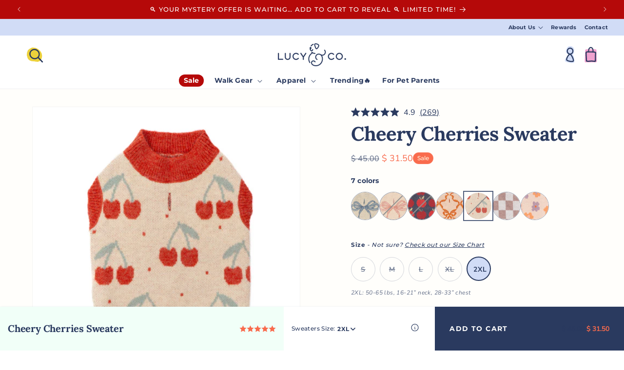

--- FILE ---
content_type: text/css
request_url: https://www.lucyand.co/cdn/shop/t/298/assets/tailwind.mon.css?v=87247176214808814661767716814
body_size: 3232
content:
*{scrollbar-color:initial;scrollbar-width:initial}[x-cloak]{display:none!important}*,:before,:after{--tw-border-spacing-x: 0;--tw-border-spacing-y: 0;--tw-translate-x: 0;--tw-translate-y: 0;--tw-rotate: 0;--tw-skew-x: 0;--tw-skew-y: 0;--tw-scale-x: 1;--tw-scale-y: 1;--tw-pan-x: ;--tw-pan-y: ;--tw-pinch-zoom: ;--tw-scroll-snap-strictness: proximity;--tw-ordinal: ;--tw-slashed-zero: ;--tw-numeric-figure: ;--tw-numeric-spacing: ;--tw-numeric-fraction: ;--tw-ring-inset: ;--tw-ring-offset-width: 0px;--tw-ring-offset-color: #fff;--tw-ring-color: rgb(59 130 246 / .5);--tw-ring-offset-shadow: 0 0 #0000;--tw-ring-shadow: 0 0 #0000;--tw-shadow: 0 0 #0000;--tw-shadow-colored: 0 0 #0000;--tw-blur: ;--tw-brightness: ;--tw-contrast: ;--tw-grayscale: ;--tw-hue-rotate: ;--tw-invert: ;--tw-saturate: ;--tw-sepia: ;--tw-drop-shadow: ;--tw-backdrop-blur: ;--tw-backdrop-brightness: ;--tw-backdrop-contrast: ;--tw-backdrop-grayscale: ;--tw-backdrop-hue-rotate: ;--tw-backdrop-invert: ;--tw-backdrop-opacity: ;--tw-backdrop-saturate: ;--tw-backdrop-sepia: }::backdrop{--tw-border-spacing-x: 0;--tw-border-spacing-y: 0;--tw-translate-x: 0;--tw-translate-y: 0;--tw-rotate: 0;--tw-skew-x: 0;--tw-skew-y: 0;--tw-scale-x: 1;--tw-scale-y: 1;--tw-pan-x: ;--tw-pan-y: ;--tw-pinch-zoom: ;--tw-scroll-snap-strictness: proximity;--tw-ordinal: ;--tw-slashed-zero: ;--tw-numeric-figure: ;--tw-numeric-spacing: ;--tw-numeric-fraction: ;--tw-ring-inset: ;--tw-ring-offset-width: 0px;--tw-ring-offset-color: #fff;--tw-ring-color: rgb(59 130 246 / .5);--tw-ring-offset-shadow: 0 0 #0000;--tw-ring-shadow: 0 0 #0000;--tw-shadow: 0 0 #0000;--tw-shadow-colored: 0 0 #0000;--tw-blur: ;--tw-brightness: ;--tw-contrast: ;--tw-grayscale: ;--tw-hue-rotate: ;--tw-invert: ;--tw-saturate: ;--tw-sepia: ;--tw-drop-shadow: ;--tw-backdrop-blur: ;--tw-backdrop-brightness: ;--tw-backdrop-contrast: ;--tw-backdrop-grayscale: ;--tw-backdrop-hue-rotate: ;--tw-backdrop-invert: ;--tw-backdrop-opacity: ;--tw-backdrop-saturate: ;--tw-backdrop-sepia: }.\!tw-scrollbar-extra-thin{--scrollbar-track: initial !important;--scrollbar-thumb: initial !important;scrollbar-color:var(--scrollbar-thumb) var(--scrollbar-track)!important;overflow:overlay!important}.tw-scrollbar-thumb-text\/75{--scrollbar-thumb: rgb(var(--color-base-text), .75) !important}.tw-scrollbar-track-text\/04{--scrollbar-track: rgb(var(--color-base-text), .04) !important}.\!tw-scrollbar-extra-thin.tw-overflow-x-hidden{overflow-x:hidden!important}.\!tw-scrollbar-extra-thin.tw-overflow-y-hidden{overflow-y:hidden!important}.\!tw-scrollbar-extra-thin::-webkit-scrollbar-track{background-color:var(--scrollbar-track)!important}.\!tw-scrollbar-extra-thin::-webkit-scrollbar-thumb{background-color:var(--scrollbar-thumb)!important}.\!tw-scrollbar-extra-thin{scrollbar-width:thin!important}.\!tw-scrollbar-extra-thin::-webkit-scrollbar{width:4px!important;height:4px!important}.tw-invisible{visibility:hidden}.tw-absolute{position:absolute}.\!tw-absolute{position:absolute!important}.tw-relative{position:relative}.\!tw-relative{position:relative!important}.tw-sticky{position:sticky}.tw-inset-0{top:0;right:0;bottom:0;left:0}.\!tw-inset-0{top:0!important;right:0!important;bottom:0!important;left:0!important}.-tw-bottom-\[10\%\]{bottom:-10%}.-tw-left-\[5\%\]{left:-5%}.-tw-right-\[5\%\]{right:-5%}.-tw-top-xl\+{top:-5.6rem}.tw-right-md{right:1.6rem}.tw-bottom-0{bottom:0}.-tw-top-sm{top:-.8rem}.-tw-right-sm{right:-.8rem}.\!tw-top-xs{top:.4rem!important}.tw-right-sm{right:.8rem}.tw-top-0{top:0}.tw-left-0{left:0}.tw-top-\[1\.6rem\]{top:1.6rem}.tw-right-\[1\.6rem\]{right:1.6rem}.tw-top-xs{top:.4rem}.tw-left-1{left:.25rem}.tw-z-\[1\]{z-index:1}.tw-z-\[-1\]{z-index:-1}.tw-z-\[2\]{z-index:2}.tw-z-\[0\],.tw-z-0{z-index:0}.tw-z-50{z-index:50}.tw-order-none{order:0}.tw-m-0{margin:0}.\!tw-m-0{margin:0!important}.tw-mx-auto{margin-left:auto;margin-right:auto}.tw-my-0{margin-top:0;margin-bottom:0}.-tw-mx-md{margin-left:-1.6rem;margin-right:-1.6rem}.tw-mt-md{margin-top:1.6rem}.tw-mb-md{margin-bottom:1.6rem}.tw-mt-2xl{margin-top:6.4rem}.tw-ml-sm{margin-left:.8rem}.tw-mb-xl\+{margin-bottom:5.6rem}.\!tw-mt-lg{margin-top:3.2rem!important}.\!tw-mb-8{margin-bottom:2rem!important}.tw-mr-xs{margin-right:.4rem}.\!tw-mt-sm{margin-top:.8rem!important}.\!tw-mb-0{margin-bottom:0!important}.tw-mt-sm{margin-top:.8rem}.tw-mt-10{margin-top:2.5rem}.tw-mt-0{margin-top:0}.tw-mt-8{margin-top:2rem}.\!tw-mt-4{margin-top:1rem!important}.tw-mb-0{margin-bottom:0}.-tw-mb-sm{margin-bottom:-.8rem}.\!tw-mb-xl{margin-bottom:4.8rem!important}.tw-mb-sm{margin-bottom:.8rem}.\!tw-mt-md\+{margin-top:2.4rem!important}.\!tw-mt-0{margin-top:0!important}.\!tw-mb-md\+{margin-bottom:2.4rem!important}.tw-mr-sm{margin-right:.8rem}.\!-tw-mb-md{margin-bottom:-1.6rem!important}.\!tw-mt-md{margin-top:1.6rem!important}.\!tw-mb-lg{margin-bottom:3.2rem!important}.tw-mb-lg{margin-bottom:3.2rem}.-tw-ml-sm\+{margin-left:-1.2rem}.tw-ml-sm\+{margin-left:1.2rem}.tw-mb-1{margin-bottom:.25rem}.\!tw-mr-\[0\.8rem\]{margin-right:.8rem!important}.tw-mt-md\+{margin-top:2.4rem}.tw-block{display:block}.\!tw-block{display:block!important}.tw-inline-block{display:inline-block}.tw-flex{display:flex}.\!tw-flex{display:flex!important}.tw-grid{display:grid}.tw-hidden{display:none}.\!tw-hidden{display:none!important}.tw-h-xl{height:4.8rem}.\!tw-h-\[unset\]{height:unset!important}.tw-h-full{height:100%}.tw-h-5xl{height:11.2rem}.tw-h-\[2rem\],.tw-h-8{height:2rem}.\!tw-h-\[4\.5rem\]{height:4.5rem!important}.tw-h-\[400px\]{height:400px}.\!tw-h-\[40rem\]{height:40rem!important}.\!tw-h-full{height:100%!important}.tw-h-\[4\.2rem\]{height:4.2rem}.tw-h-lg\+{height:4rem}.tw-min-h-min{min-height:min-content}.tw-w-xl{width:4.8rem}.tw-w-0{width:0px}.tw-w-max{width:max-content}.tw-w-full{width:100%}.tw-w-5xl{width:11.2rem}.tw-w-\[2rem\]{width:2rem}.tw-w-1\/2{width:50%}.tw-w-8{width:2rem}.\!tw-w-full{width:100%!important}.tw-w-3\/4{width:75%}.tw-w-1\/4{width:25%}.tw-w-\[4\.2rem\]{width:4.2rem}.tw-w-lg\+{width:4rem}.tw-w-\[20rem\]{width:20rem}.\!tw-min-w-\[unset\]{min-width:unset!important}.tw-min-w-\[20rem\]{min-width:20rem}.tw-min-w-\[25rem\]{min-width:25rem}.tw-max-w-screen-lg{max-width:990px}.tw-max-w-\[9rem\]{max-width:9rem}.tw-max-w-\[120rem\]{max-width:120rem}.tw-max-w-full{max-width:100%}.tw-max-w-xs{max-width:20rem}.tw-max-w-2xl{max-width:42rem}.tw-max-w-\[68rem\]{max-width:68rem}.tw-max-w-\[78rem\]{max-width:78rem}.tw-max-w-\[28rem\]{max-width:28rem}.tw-max-w-\[25rem\]{max-width:25rem}.tw-flex-shrink-0,.tw-shrink-0{flex-shrink:0}.tw-flex-grow{flex-grow:1}.tw-rotate-180{--tw-rotate: 180deg;transform:translate(var(--tw-translate-x),var(--tw-translate-y)) rotate(var(--tw-rotate)) skew(var(--tw-skew-x)) skewY(var(--tw-skew-y)) scaleX(var(--tw-scale-x)) scaleY(var(--tw-scale-y))}.tw-rotate-0{--tw-rotate: 0deg;transform:translate(var(--tw-translate-x),var(--tw-translate-y)) rotate(var(--tw-rotate)) skew(var(--tw-skew-x)) skewY(var(--tw-skew-y)) scaleX(var(--tw-scale-x)) scaleY(var(--tw-scale-y))}.tw-cursor-pointer{cursor:pointer}.tw-list-none{list-style-type:none}.tw-flex-col{flex-direction:column}.tw-flex-wrap{flex-wrap:wrap}.\!tw-flex-nowrap{flex-wrap:nowrap!important}.tw-items-start{align-items:flex-start}.tw-items-center{align-items:center}.tw-justify-end{justify-content:flex-end}.tw-justify-center{justify-content:center}.\!tw-justify-center{justify-content:center!important}.tw-justify-between{justify-content:space-between}.tw-justify-evenly{justify-content:space-evenly}.tw-gap-md{gap:1.6rem}.tw-gap-md\+{gap:2.4rem}.tw-gap-sm{gap:.8rem}.tw-gap-xl\+{gap:5.6rem}.tw-gap-2{gap:.5rem}.tw-gap-lg{gap:3.2rem}.tw-gap-x-md{column-gap:1.6rem}.tw-gap-y-lg{row-gap:3.2rem}.tw-gap-y-2xl{row-gap:6.4rem}.\!tw-gap-x-md\+{column-gap:2.4rem!important}.tw-gap-x-2xl{column-gap:6.4rem}.tw-gap-x-lg{column-gap:3.2rem}.tw-self-start{align-self:flex-start}.tw-overflow-hidden{overflow:hidden}.tw-rounded-md{border-radius:.375rem}.tw-rounded-full{border-radius:9999px}.tw-rounded-\[0\.4rem\]{border-radius:.4rem}.\!tw-rounded-\[0\.4rem\]{border-radius:.4rem!important}.tw-rounded-t-md{border-top-left-radius:.375rem;border-top-right-radius:.375rem}.tw-border{border-width:1px}.\!tw-border{border-width:1px!important}.tw-border-0{border-width:0px}.tw-border-\[1\.5px\]{border-width:1.5px}.tw-border-x-0{border-left-width:0px;border-right-width:0px}.tw-border-t{border-top-width:1px}.tw-border-b{border-bottom-width:1px}.\!tw-border-b{border-bottom-width:1px!important}.tw-border-t-0{border-top-width:0px}.tw-border-b-0{border-bottom-width:0px}.tw-border-solid{border-style:solid}.\!tw-border-solid{border-style:solid!important}.tw-border-none{border-style:none}.\!tw-border-none{border-style:none!important}.tw-border-blue-300\/10{border-color:#93c5fd1a}.tw-border-text\/30{border-color:rgb(var(--color-base-text),.3)}.\!tw-border-text{--tw-border-opacity: 1 !important;border-color:rgb(var(--color-base-text),var(--tw-border-opacity))!important}.tw-border-text\/10{border-color:rgb(var(--color-base-text),.1)}.tw-border-accent-1{--tw-border-opacity: 1;border-color:rgb(var(--color-base-accent-1),var(--tw-border-opacity))}.\!tw-border-accent-1{--tw-border-opacity: 1 !important;border-color:rgb(var(--color-base-accent-1),var(--tw-border-opacity))!important}.tw-border-accent-1\/30{border-color:rgb(var(--color-base-accent-1),.3)}.tw-border-inherit{border-color:inherit}.tw-bg-background-1{--tw-bg-opacity: 1;background-color:rgb(var(--color-base-background-1),var(--tw-bg-opacity))}.\!tw-bg-transparent{background-color:transparent!important}.tw-bg-background-1\/40{background-color:rgb(var(--color-base-background-1),.4)}.tw-bg-brand-3{--tw-bg-opacity: 1;background-color:rgb(var(--color-brand-background-3),var(--tw-bg-opacity))}.tw-bg-transparent{background-color:transparent}.tw-bg-brand-5{--tw-bg-opacity: 1;background-color:rgb(var(--color-brand-background-5),var(--tw-bg-opacity))}.\!tw-object-contain{object-fit:contain!important}.tw-object-cover{object-fit:cover}.\!tw-object-cover{object-fit:cover!important}.tw-object-top{object-position:top}.tw-p-0{padding:0}.tw-p-lg{padding:3.2rem}.tw-p-sm\+{padding:1.2rem}.\!tw-p-0{padding:0!important}.tw-p-8,.tw-p-\[2rem\]{padding:2rem}.tw-p-md\+{padding:2.4rem}.tw-py-xl\+{padding-top:5.6rem;padding-bottom:5.6rem}.tw-py-md{padding-top:1.6rem;padding-bottom:1.6rem}.tw-px-sm{padding-left:.8rem;padding-right:.8rem}.\!tw-px-sm\+{padding-left:1.2rem!important;padding-right:1.2rem!important}.\!tw-py-0{padding-top:0!important;padding-bottom:0!important}.tw-py-\[0\.45rem\]{padding-top:.45rem;padding-bottom:.45rem}.tw-px-20{padding-left:5rem;padding-right:5rem}.tw-px-md{padding-left:1.6rem;padding-right:1.6rem}.\!tw-py-sm{padding-top:.8rem!important;padding-bottom:.8rem!important}.\!tw-py-\[0\.9rem\]{padding-top:.9rem!important;padding-bottom:.9rem!important}.tw-py-sm{padding-top:.8rem;padding-bottom:.8rem}.tw-pl-0{padding-left:0}.tw-pt-sm{padding-top:.8rem}.tw-pb-xs{padding-bottom:.4rem}.tw-pt-6{padding-top:1.5rem}.tw-pr-5{padding-right:1.25rem}.\!tw-pb-2{padding-bottom:.5rem!important}.tw-pt-4{padding-top:1rem}.tw-pt-lg{padding-top:3.2rem}.tw-pb-px{padding-bottom:1px}.tw-pt-0{padding-top:0}.tw-pb-md{padding-bottom:1.6rem}.\!tw-pb-\[0\.8rem\]{padding-bottom:.8rem!important}.\!tw-pb-0{padding-bottom:0!important}.tw-pl-xs{padding-left:.4rem}.tw-text-left{text-align:left}.tw-text-center{text-align:center}.\!tw-text-center{text-align:center!important}.tw-text-right{text-align:right}.tw-align-middle{vertical-align:middle}.tw-text-xs{font-size:1.2rem;line-height:1.6}.\!tw-text-xs{font-size:1.2rem!important;line-height:1.6!important}.tw-text-\[1rem\]{font-size:1rem}.\!tw-text-lg{font-size:2.4rem!important;line-height:1.3!important}.tw-text-sm{font-size:1.4rem;line-height:1.6}.\!tw-text-sm{font-size:1.4rem!important;line-height:1.6!important}.tw-text-xxs{font-size:1rem;line-height:1.6}.\!tw-text-\[1\.8rem\]{font-size:1.8rem!important}.tw-text-\[0\]{font-size:0}.tw-font-bold{font-weight:700}.\!tw-font-bold{font-weight:700!important}.\!tw-font-medium{font-weight:500!important}.tw-font-normal{font-weight:400}.\!tw-font-normal{font-weight:400!important}.tw-font-medium{font-weight:500}.tw-uppercase{text-transform:uppercase}.\!tw-normal-case{text-transform:none!important}.tw-normal-case{text-transform:none}.tw-leading-tight{line-height:1.25}.\!tw-leading-snug{line-height:1.375!important}.tw-leading-relaxed{line-height:1.625}.tw-leading-none{line-height:1}.tw-leading-snug{line-height:1.375}.\!tw-tracking-tight{letter-spacing:-.025em!important}.tw-tracking-normal{letter-spacing:0em}.tw-text-background-1{--tw-text-opacity: 1;color:rgb(var(--color-base-background-1),var(--tw-text-opacity))}.tw-text-\[\#4D4D4D\]{--tw-text-opacity: 1;color:rgb(77 77 77 / var(--tw-text-opacity))}.\!tw-text-text{--tw-text-opacity: 1 !important;color:rgb(var(--color-base-text),var(--tw-text-opacity))!important}.tw-text-button-outline{--tw-text-opacity: 1;color:rgb(var(--color-base-outline-button-labels),var(--tw-text-opacity))}.tw-text-button-solid{--tw-text-opacity: 1;color:rgb(var(--color-base-solid-button-labels),var(--tw-text-opacity))}.tw-text-text{--tw-text-opacity: 1;color:rgb(var(--color-base-text),var(--tw-text-opacity))}.tw-text-accent-1{--tw-text-opacity: 1;color:rgb(var(--color-base-accent-1),var(--tw-text-opacity))}.tw-text-brand-1{--tw-text-opacity: 1;color:rgb(var(--color-brand-background-1),var(--tw-text-opacity))}.\!tw-text-accent-1{--tw-text-opacity: 1 !important;color:rgb(var(--color-base-accent-1),var(--tw-text-opacity))!important}.tw-text-accent-2{--tw-text-opacity: 1;color:rgb(var(--color-base-accent-2),var(--tw-text-opacity))}.tw-no-underline{text-decoration-line:none}.\!tw-no-underline{text-decoration-line:none!important}.tw-opacity-90{opacity:.9}.tw-ring{--tw-ring-offset-shadow: var(--tw-ring-inset) 0 0 0 var(--tw-ring-offset-width) var(--tw-ring-offset-color);--tw-ring-shadow: var(--tw-ring-inset) 0 0 0 calc(3px + var(--tw-ring-offset-width)) var(--tw-ring-color);box-shadow:var(--tw-ring-offset-shadow),var(--tw-ring-shadow),var(--tw-shadow, 0 0 #0000)}.tw-ring-text\/100{--tw-ring-color: rgb(var(--color-base-text), 1)}.tw-ring-offset-4{--tw-ring-offset-width: 4px}.tw-transition-transform{transition-property:transform;transition-timing-function:cubic-bezier(.4,0,.2,1);transition-duration:.15s}.\!tw-transition-transform{transition-property:transform!important;transition-timing-function:cubic-bezier(.4,0,.2,1)!important;transition-duration:.15s!important}.\!tw-ease-linear{transition-timing-function:linear!important}.tw-col-count-2{column-count:2}.tw-radio-hidden{clip:rect(0,0,0,0);overflow:hidden;position:absolute;height:1px;width:1px}.before\:tw-absolute:before{content:var(--tw-content);position:absolute}.before\:tw-inset-0:before{content:var(--tw-content);top:0;right:0;bottom:0;left:0}.before\:tw-top-xs:before{content:var(--tw-content);top:.4rem}.before\:tw-h-\[90\%\]:before{content:var(--tw-content);height:90%}.before\:tw-border-0:before{content:var(--tw-content);border-width:0px}.before\:tw-border-l:before{content:var(--tw-content);border-left-width:1px}.before\:tw-border-solid:before{content:var(--tw-content);border-style:solid}.before\:tw-border-\[\#7D7D7D\]\/30:before{content:var(--tw-content);border-color:#7d7d7d4d}.before\:tw-font-\[\'Montserrat\'\]:before{content:var(--tw-content);font-family:Montserrat}.before\:tw-text-sm:before{content:var(--tw-content);font-size:1.4rem;line-height:1.6}.before\:tw-font-medium:before{content:var(--tw-content);font-weight:500}.before\:tw-shadow-none:before{content:var(--tw-content);--tw-shadow: 0 0 #0000;--tw-shadow-colored: 0 0 #0000;box-shadow:var(--tw-ring-offset-shadow, 0 0 #0000),var(--tw-ring-shadow, 0 0 #0000),var(--tw-shadow)}.before\:tw-content-\[attr\(data-product-title\)\]:before{--tw-content: attr(data-product-title);content:var(--tw-content)}.before\:tw-content-\[\'\'\]:before{--tw-content: "";content:var(--tw-content)}.after\:tw-shadow-none:after{content:var(--tw-content);--tw-shadow: 0 0 #0000;--tw-shadow-colored: 0 0 #0000;box-shadow:var(--tw-ring-offset-shadow, 0 0 #0000),var(--tw-ring-shadow, 0 0 #0000),var(--tw-shadow)}.first\:tw-mt-0:first-child{margin-top:0}.first-of-type\:tw-mt-0:first-of-type{margin-top:0}.focus\:\!tw-shadow-none:focus{--tw-shadow: 0 0 #0000 !important;--tw-shadow-colored: 0 0 #0000 !important;box-shadow:var(--tw-ring-offset-shadow, 0 0 #0000),var(--tw-ring-shadow, 0 0 #0000),var(--tw-shadow)!important}.focus\:tw-shadow-none:focus{--tw-shadow: 0 0 #0000;--tw-shadow-colored: 0 0 #0000;box-shadow:var(--tw-ring-offset-shadow, 0 0 #0000),var(--tw-ring-shadow, 0 0 #0000),var(--tw-shadow)}.disabled\:tw-opacity-70:disabled{opacity:.7}.tw-group:hover .group-hover\:tw-scale-\[1\.03\]{--tw-scale-x: 1.03;--tw-scale-y: 1.03;transform:translate(var(--tw-translate-x),var(--tw-translate-y)) rotate(var(--tw-rotate)) skew(var(--tw-skew-x)) skewY(var(--tw-skew-y)) scaleX(var(--tw-scale-x)) scaleY(var(--tw-scale-y))}.tw-group:hover .group-hover\:tw-underline{text-decoration-line:underline}.tw-group:hover .group-hover\:tw-opacity-100{opacity:1}.tw-peer:checked~.peer-checked\:tw-bg-text{--tw-bg-opacity: 1;background-color:rgb(var(--color-base-text),var(--tw-bg-opacity))}.tw-peer:focus-visible~.peer-focus-visible\:tw-focus-visible{outline:0;box-shadow:0 0 0 .3rem rgb(var(--color-background)),0 0 0 .5rem rgba(var(--color-foreground),.5),0 0 .5rem .4rem rgba(var(--color-foreground),.3)}@media (max-width: 649px){.sm-max\:tw-pb-md{padding-bottom:1.6rem}.sm-max\:\!tw-pb-md{padding-bottom:1.6rem!important}.sm-max\:\!tw-pt-md{padding-top:1.6rem!important}}@media (min-width: 640px){.sm\:tw-justify-center{justify-content:center}}@media (min-width: 750px){.md\:tw-absolute{position:absolute}.md\:\!tw-top-md{top:1.6rem!important}.md\:tw-right-md\+{right:2.4rem}.md\:tw-col-span-3{grid-column:span 3 / span 3}.md\:\!tw-mt-0{margin-top:0!important}.md\:\!tw-ml-0{margin-left:0!important}.md\:\!tw-mb-2xl{margin-bottom:6.4rem!important}.md\:tw-block{display:block}.md\:\!tw-block{display:block!important}.md\:tw-hidden{display:none}.md\:\!tw-hidden{display:none!important}.md\:tw-max-h-\[41rem\]{max-height:41rem}.md\:tw-w-full{width:100%}.md\:tw-max-w-full{max-width:100%}.md\:\!tw-max-w-\[60rem\]{max-width:60rem!important}.md\:tw-grid-cols-2{grid-template-columns:repeat(2,minmax(0,1fr))}.md\:tw-grid-cols-3{grid-template-columns:repeat(3,minmax(0,1fr))}.md\:tw-grid-cols-4{grid-template-columns:repeat(4,minmax(0,1fr))}.md\:tw-flex-row{flex-direction:row}.md\:tw-justify-start{justify-content:flex-start}.md\:tw-justify-center{justify-content:center}.md\:tw-justify-evenly{justify-content:space-evenly}.md\:tw-gap-3xl{gap:8rem}.md\:tw-p-lg{padding:3.2rem}.md\:tw-pt-6{padding-top:1.5rem}}@media (max-width: 989px){.lg-max\:\!tw-p-0{padding:0!important}.lg-max\:\!tw-pb-xl\+{padding-bottom:5.6rem!important}.lg-max\:\!tw-pr-0{padding-right:0!important}}@media (min-width: 990px){.lg\:\!tw-m-0{margin:0!important}.lg\:\!tw-mr-\[40\%\]{margin-right:40%!important}.lg\:\!tw-ml-\[70\%\]{margin-left:70%!important}.lg\:\!tw-mr-\[30\%\]{margin-right:30%!important}.lg\:\!tw-ml-\[40\%\]{margin-left:40%!important}.lg\:\!tw-mr-auto{margin-right:auto!important}.lg\:\!tw-ml-auto{margin-left:auto!important}.lg\:tw-block{display:block}.lg\:\!tw-h-full{height:100%!important}.lg\:\!tw-w-\[30\%\]{width:30%!important}.lg\:\!tw-w-\[60\%\]{width:60%!important}.lg\:\!tw-w-3\/4{width:75%!important}.lg\:\!tw-w-1\/2{width:50%!important}.lg\:\!tw-min-w-fit{min-width:fit-content!important}.lg\:\!tw-max-w-\[40\%\]{max-width:40%!important}.lg\:tw-flex-row{flex-direction:row}.lg\:\!tw-p-0{padding:0!important}.lg\:tw-pl-xl{padding-left:4.8rem}.lg\:\!tw-pb-lg\+{padding-bottom:4rem!important}}@media (max-width: 1399px){.xl-max\:tw-flex{display:flex}.xl-max\:tw-hidden{display:none}.xl-max\:tw-w-full{width:100%}.xl-max\:tw-overflow-auto{overflow:auto}}@media (min-width: 1400px){.xl\:tw-block{display:block}.xl\:tw-hidden{display:none}.xl\:tw-h-6xl{height:12.8rem}.xl\:tw-w-6xl{width:12.8rem}.xl\:\!tw-w-full{width:100%!important}.xl\:\!tw-max-w-full{max-width:100%!important}.xl\:tw-flex-row{flex-direction:row}.xl\:tw-gap-md{gap:1.6rem}}
/*# sourceMappingURL=/cdn/shop/t/298/assets/tailwind.mon.css.map?v=87247176214808814661767716814 */


--- FILE ---
content_type: text/css
request_url: https://www.lucyand.co/cdn/shop/t/298/assets/component-mega-menu.css?v=39388556046180522091767716744
body_size: 601
content:
.mega-menu{position:static}.mega-menu__content{background-color:rgb(var(--color-background));border-left:0;border-radius:0;border-right:0;left:0;overflow-y:auto;padding-bottom:3rem;padding-top:3rem;position:absolute;right:0;top:100%;font-family:Montserrat,sans-serif}.shopify-section-header-sticky .mega-menu__content{max-height:calc(100vh - var(--header-bottom-position-desktop, 20rem) - 4rem)}.header-wrapper--border-bottom .mega-menu__content{border-top:0}.js .mega-menu__content{opacity:0;transform:translateY(-1.5rem)}.mega-menu[open] .mega-menu__content{opacity:1;transform:translateY(0)}.mega-menu__list{display:grid;gap:1.8rem 4rem;grid-template-columns:repeat(6,minmax(0,1fr));list-style:none}.mega-menu__link{color:rgba(var(--color-foreground),.75);display:block;font-size:1.3rem;line-height:calc(1 + .3 / var(--font-body-scale));padding-bottom:.6rem;padding-top:.6rem;text-decoration:none;transition:text-decoration var(--duration-short) ease;word-wrap:break-word}.mega-menu__link--level-2{font-size:1.4rem;font-family:var(--font-heading-small-family);font-style:var(--font-heading-small-style);font-weight:700;text-transform:uppercase}.mega-menu__link--level-2:not(:only-child){margin-bottom:.2rem}.header--top-center .mega-menu__list{display:flex;justify-content:center;flex-wrap:wrap;column-gap:0}.mega-menu__link:not(.mega-menu__link--level-2):hover,.mega-menu__link--active:not(.mega-menu__link--level-2){color:rgb(var(--color-foreground));text-decoration:underline}.mega-menu__link--active:hover{text-decoration-thickness:.2rem}.mega-menu .mega-menu__list--condensed{display:block}.mega-menu__list--condensed .mega-menu__link{font-weight:400}.header--top-center .menu-walk-gear{display:grid;gap:.8rem 2.4rem;grid-template-columns:2fr 1fr;grid-auto-flow:dense}.submenu-hdr{display:flex;align-items:center;border-radius:5px;background:#d1dcf666;padding:.4rem .8rem;height:4.2rem}.submenu-hdr .mega-menu__link--level-2{display:flex;align-items:center;gap:0 1rem;font-size:1.1rem;padding:0}.menu-for-dogs{grid-row-start:1;grid-row-end:2;grid-column-start:1;grid-column-end:2}.submenu-hdr+ul{padding:.8rem}.submenu-hdr+ul .mega-menu__link{font-size:1.4rem;font-weight:500}.menu-for-dogs+ul{grid-row-start:2;grid-row-end:3;grid-column-start:1;grid-column-end:2;display:block;column-count:2}.menu-for-cats{grid-row-start:1;grid-row-end:2;grid-column-start:2;grid-column-end:3;margin-top:0}.menu-for-cats+ul{grid-row-start:2;grid-row-end:3;grid-column-start:2;grid-column-end:3}.menu-walk-gear-icon{display:block}.header--top-center .menu-apparel{display:grid;grid-template-columns:repeat(3,1fr);gap:.8rem 2.4rem;grid-auto-flow:dense}.menu-apparel>li:first-of-type{grid-row-start:1;grid-row-end:2;grid-column-start:1;grid-column-end:2}.menu-apparel>li:nth-of-type(2){grid-row-start:1;grid-row-end:2;grid-column-start:2;grid-column-end:3;margin-top:0}.menu-apparel>li:nth-of-type(3){grid-row-start:1;grid-row-end:2;grid-column-start:3;grid-column-end:4;margin-top:0}.menu-apparel>li:first-of-type+ul{grid-row-start:2;grid-row-end:3;grid-column-start:1;grid-column-end:2}.menu-apparel>li:nth-of-type(2)+ul{grid-row-start:2;grid-row-end:3;grid-column-start:2;grid-column-end:3}.menu-apparel>li:nth-of-type(3)+ul{grid-row-start:2;grid-row-end:3;grid-column-start:3;grid-column-end:4}.mm-title-over-image{position:relative;border-radius:8px;overflow:hidden}.mm-promo-pill{position:absolute;bottom:1rem;width:calc(100% - 1.6rem);left:.8rem;border-radius:40px;display:flex;padding:8px;flex-direction:column;justify-content:center;align-items:center;gap:8px;align-self:stretch}.mm-title-over-image .media--square{padding-bottom:120%}.secondary-nav-wrap{position:relative;padding-top:.4rem;padding-bottom:.6rem}@media screen and (max-width: 749px){.secondary-nav-wrap{display:none}}.secondary-nav{display:flex;justify-content:flex-end}@media screen and (min-width: 750px){.page-width.secondary-nav{padding:0 2.5rem}}.secondary-nav .list-menu__item{margin:0;padding:.2rem .8rem;font-size:1.3rem}.secondary-nav summary.list-menu__item{padding-right:2.4rem}.secondary-nav .header__menu-item.list-menu__item{margin:0;font-size:1.1rem}.secondary-nav .header__menu-item .icon-caret{right:.8rem}.mega-menu__content .page-width{gap:2.4rem}.mega-menu-menus{width:calc(60% - 2.4rem)}.mega-menu-menus+.mm-promos{width:calc(40% - 2.4rem)}@media screen and (min-width: 1400px){.promo-item-wrap{max-width:25rem}.promo-item-inner{min-width:25rem}}@media screen and (min-width: 990px) and (max-width: 1399px){.menu-apparel>li:first-of-type{min-width:unset!important}}@media screen and (min-width: 1240px) and (max-width: 1399px){.mega-menu__content .page-width{gap:1.6rem}.mega-menu-menus{width:calc(60% - 1.6rem)}.header--top-center .menu-apparel{gap:1.6rem}.mm-promos{gap:1.6rem!important}.promo-item-wrap{max-width:22rem}.promo-item-inner{min-width:22rem}}@media screen and (min-width: 990px) and (max-width: 1239px){.mega-menu__content .page-width{gap:1.2rem}.mega-menu-menus{width:calc(60% - 1.2rem)}.header--top-center .menu-apparel{gap:1.2rem;grid-template-columns:calc(26% - .8rem) calc(40% - .8rem) calc(34% - .8rem)}.mm-promos{gap:1.2rem!important}.promo-item-wrap{max-width:17rem}.promo-item-inner{min-width:17rem}.mm-promo-pill{font-size:1.3rem}}.main-mm-promos{justify-content:space-between!important}.catless.main-mm-promos{justify-content:center!important}.header--top-center .catless .menu-walk-gear{grid-template-columns:1fr}.catless .mega-menu-menus{max-width:500px}
/*# sourceMappingURL=/cdn/shop/t/298/assets/component-mega-menu.css.map?v=39388556046180522091767716744 */


--- FILE ---
content_type: text/css;charset=UTF-8
request_url: https://cached.rebuyengine.com/api/v1/widgets/styles?id=237822&format=css&cache_key=1767631523
body_size: 159
content:
#rebuy-widget-237822 .rebuy-variant-title{display:block}#rebuy-widget-237822{padding-top:4rem;padding-bottom:4rem;background:#D1DCF6;color:#2A3A5F}#rebuy-widget-237822 .rebuy-widget-container{margin:0 auto;max-width:144rem;padding-left:5rem;padding-right:5rem}#rebuy-widget-237822 .primary-title{font-family:Lora,serif;font-size:3.2rem;line-height:1.3;margin-bottom:2rem;text-transform:none;color:#2A3A5F}#rebuy-widget-237822 .rebuy-bundle__items{order:1}#rebuy-widget-237822 .rebuy-bundle__actions{display:flex;justify-content:center}#rebuy-widget-237822 .rebuy-bundle__items{display:grid;grid-template-columns:repeat(4,1fr);gap:.8rem;margin-top:4.2rem}#rebuy-widget-237822 .rebuy-product-block{position:relative;padding:.8rem;border-radius:.8rem;background-color:rgb(42 58 95 / .1)}#rebuy-widget-237822 .rebuy-product-info{gap:1.6rem}#rebuy-widget-237822 .rebuy-bundle__image{border-radius:.6rem;overflow:hidden;min-width:120px}#rebuy-widget-237822 .rebuy-bundle__image img{border-radius:.6rem;min-width:120px;min-height:120px}.smart-cart--enabled #rebuy-widget-237822.rebuy-widget .rebuy-button{height:56px;border-radius:4px;background:#2A3A5F;box-shadow:0 0 0 1.3px #2A3A5F,0 0 0 1px #FFFEFB}#rebuy-widget-237822.rebuy-widget.widget-type-dynamic-bundle .rebuy-bundle__actions-price,#rebuy-widget-237822.rebuy-widget.widget-type-dynamic-bundle .rebuy-bundle__actions-buttons{margin-top:2rem;margin-bottom:0}#rebuy-widget-237822 .rebuy-product-title{color:#2A3A5F;font-family:"Nunito Sans";font-size:14px;font-weight:700;line-height:1.115;letter-spacing:.6px;text-decoration:none}#rebuy-widget-237822 .rebuy-money{color:#2A3A5F;font-family:Montserrat;font-size:14px;font-style:normal;font-weight:700;line-height:24px}#rebuy-widget-237822 .rebuy-product-checkbox{position:absolute;top:-3.4rem;left:50%;transform:translateX(-50%)}#rebuy-widget-237822.rebuy-widget.widget-type-dynamic-bundle .rebuy-bundle .rebuy-product-block .rebuy-product-info .rebuy-product-title{white-space:unset}#rebuy-widget-237822.rebuy-widget.widget-type-dynamic-bundle .rebuy-bundle .rebuy-product-block .rebuy-product-info .rebuy-product-checkbox .rebuy-checkbox-label{width:2.6rem;height:2.6rem}#rebuy-widget-237822.rebuy-widget.widget-type-dynamic-bundle .rebuy-bundle .rebuy-product-block .rebuy-product-info .rebuy-product-checkbox .rebuy-checkbox-label .checkbox-input{width:2.6rem;height:2.6rem;border-radius:100%}#rebuy-widget-237822 .rebuy-radio,.rebuy-checkbox,.rebuy-widget .rebuy-radio,.rebuy-widget .rebuy-checkbox{border-color:#2A3A5F;background-color:rgb(42 58 95 / .08)}#rebuy-widget-237822 .rebuy-checkbox::before,input[type=checkbox][class=rebuy-checkbox]::before,.rebuy-cart .rebuy-checkbox::before{font-size:12px}#rebuy-widget-237822.rebuy-widget.widget-type-dynamic-bundle .rebuy-bundle .rebuy-product-block{opacity:1}#rebuy-widget-237822.rebuy-select,#rebuy-widget-237822.rebuy-widget .rebuy-select,#rebuy-widget-237822 select.rebuy-select,#rebuy-widget-237822.rebuy-widget select.rebuy-select{border-radius:6px;border:1px solid var(--Colors-Generated-Border-Dark,rgb(42 58 95 / .3));padding:8px 50px 8px 8px;font-size:1.4rem;width:8.3rem}#rebuy-widget-237822.rebuy-widget.widget-type-dynamic-bundle .rebuy-bundle .rebuy-product-block .rebuy-product-options{margin-top:.8rem;margin-left:0}@media screen and (min-width:750px) and (max-width:1049px){#rebuy-widget-237822 .rebuy-bundle__items{grid-template-columns:repeat(2,1fr);gap:6rem 1.6rem}}@media screen and (max-width:749px){#rebuy-widget-237822 .rebuy-widget-container{padding-left:1.6rem;padding-right:1.6rem}#rebuy-widget-237822 .rebuy-bundle__items{grid-template-columns:1fr;margin-top:.2rem}#rebuy-widget-237822 .rebuy-product-block{width:90%}#rebuy-widget-237822 .rebuy-product-checkbox{position:absolute;top:50%;left:unset;right:-3.4rem;transform:translateY(-50%)}}

--- FILE ---
content_type: text/javascript
request_url: https://www.lucyand.co/cdn/shop/t/298/assets/recentlyViewedProducts_get.js?v=172538271472998426761767716804
body_size: 1654
content:
console.log("hey1"),document.addEventListener("DOMContentLoaded",()=>{let recentlyViewedFromStorage=JSON.parse(localStorage.getItem("viewedProducts"))||[];if(console.log("recentlyViewedFromStorage",recentlyViewedFromStorage),!recentlyViewedFromStorage.length>0)return;const customGrid=document.querySelector(".section-featured-collection-recents");let originalLength=0;const removeItem=function(parentEl,name){const items=parentEl.querySelectorAll("li.grid__item");items.length>0&&items.forEach(item=>{item.querySelector(".card__content a")?.textContent.trim()===name&&(console.log("match!"),item.remove())})},removeExtraItems=function(parentEl){const newListItems=parentEl.querySelectorAll("ul.product-grid li");if(newListItems.length>originalLength){const diff=newListItems.length-originalLength;for(let step=0;step<diff;step++)parentEl.querySelector("ul.product-grid li:last-of-type").remove()}};async function fetchProductJSON(handle){const response=await fetch(`/products/${handle}.js`);if(!response)return!1;const addedProduct=await response.json();return response.ok||console.log("response failed",response.ok,response.status),addedProduct}const checkExtrasPrice=function(parentEl){const addedProducts=document.querySelectorAll(".added-products");!addedProducts.length>0||addedProducts.forEach(prod=>{prod.dataset.added_product&&fetchProductJSON(prod.dataset.added_product).then(addedProduct=>{const prodImage=prod.querySelector(".media img");if(!prodImage)return;let currentImg=new URL(prod.querySelector(".media img").src).pathname,latestImg=new URL("https://"+addedProduct.featured_image).pathname;if(currentImg=currentImg.slice(currentImg.lastIndexOf("/")),latestImg=latestImg.slice(latestImg.lastIndexOf("/")),currentImg!==latestImg&&(console.log("updating image"),prodImage.src=latestImg),!prod.querySelector(".media img").src&&!addedProduct.featured_image){const section_wrap=document.querySelector("[data-fallback_img]");section_wrap&&(prodImage.src=section_wrap.dataset.fallback_img,prodImage.classList.add("fallback_img"))}if(addedProduct.compare_at_price&&addedProduct.compare_at_price>addedProduct.price&&addedProduct.available){const badges=prod.querySelectorAll(".card__badge"),theme_badge_data=document.querySelector("[data-on_sale_text]");let theme_badge_text;theme_badge_data&&(theme_badge_text=theme_badge_data.dataset.on_sale_text),badges.length>0&&badges.forEach(el=>{let onSaleTextNew;if(theme_badge_text)onSaleTextNew=theme_badge_text;else if(card_badge_type==="dollar"){let pricediff=Number.parseFloat((addedProduct.compare_at_price-addedProduct.price)/100).toFixed(2);pricediff=Math.floor(pricediff),onSaleTextNew=`Save $${pricediff}`}else{let pricediff=(addedProduct.compare_at_price-addedProduct.price)*1;onSaleTextNew=`${Math.round(pricediff/addedProduct.compare_at_price*100)}% Off`}const badgeContent=`<span class="badge badge--bottom-left ${colorBadge}">${onSaleTextNew}</span>`;el.innerHTML=badgeContent})}})})},checkImages=function(parentEl){const addedProducts2=document.querySelectorAll(".added-products");!addedProducts2.length>0||addedProducts2.forEach(el=>{const addedProductImg=el.querySelector(".added-image");var completeInterval=null,renderedInterval=null,count=0;addedProductImg?.dataset.img_src&&(addedProductImg.src=addedProductImg.dataset.img_src,addedProductImg.classList.remove("fallback_img"),completeInterval=setInterval(function(){++count,(addedProductImg.complete||count>20)&&(clearInterval(completeInterval),completeInterval=null,count=0,count>20?console.error("ERROR: Could not load image"):renderedInterval=setInterval(function(){addedProductImg.naturalHeight>0&&addedProductImg.naturalWidth>0&&(clearInterval(renderedInterval),renderedInterval=null)},100))},450))})};if(customGrid){let customGridProductsToShow;restrictToCollection?customGridProductsToShow=recentlyViewedFromStorage.filter(el=>el.collections?.includes(restrictToCollection)):customGridProductsToShow=recentlyViewedFromStorage,originalLength=customGrid.querySelectorAll("ul.product-grid li").length,customGridProductsToShow.length>customGridDisplayLimit&&(customGridProductsToShow.length=customGridDisplayLimit),console.log("customGridProductsToShow after length check",customGridProductsToShow);let newHtml="";async function fetchDataInParallel(items,section){console.log("hi");const promises=items.map(async(el,index)=>{try{const response=await fetch(`/products/${el.handle}.js`);if(!response.ok)return!1;const data=await response.json();console.log("data::",data);var reg_price=data.price/100;reg_price=reg_price.toFixed(2);let newHtml2="";if(newHtml2=newHtml2+`<li id="Slide-template--18369993900226__featured_collection_recents_6Y8WbR-2-${index}" class="grid__item scroll-trigger animate--slide-in added-products" data-cascade="" style="--animation-order: 2;" data-added_product="${data.handle}">
<div class="card-wrapper product-card-wrapper underline-links-hover" data-on_sale_text="Sale">
  <div class="card card--card card--media color-scheme-1 gradient" style="--ratio-percent: 100.0%;">
    <div class="card__inner  ratio" style="--ratio-percent: 100.0%;"><div class="card__media">
      <div class="media media--transparent media--hover-effect">
        <img src="${data.featured_image}" data-img_src="${data.featured_image}" alt="${data.title}" class="motion-reduce" loading="lazy" width="300" height="300">
    </div>
</div><div class="card__content">
<div class="card__information">
  <h3 class="card__heading">
    <a href="${data.url}" id="StandardCardNoMediaLink-template--18369993900226__featured_collection_recents_6Y8WbR-7661518389442-${index}" class="full-unstyled-link" aria-labelledby="StandardCardNoMediaLink-template--18369993900226__featured_collection_recents_6Y8WbR-7661518389442 NoMediaStandardBadge-template--18369993900226__featured_collection_recents_6Y8WbR-7661518389442">
      ${data.title}
    </a>
  </h3>
</div>
<div class="card__badge ${badgePosition}"></div>
</div>
</div>
<div class="card__content bottom">
  <div class="card__information"><div class="caption light tw-text-accent-1">${data.type}</div><h3 class="card__heading" id="title-template--18369993900226__featured_collection_recents_6Y8WbR-7661518389442-${index}">
      <a href="${data.url}" id="CardLink-template--18369993900226__featured_collection_recents_6Y8WbR-7661518389442" class="full-unstyled-link" aria-labelledby="CardLink-template--18369993900226__featured_collection_recents_6Y8WbR-7661518389442 Badge-template--18369993900226__featured_collection_recents_6Y8WbR-7661518389442-${index}">
        ${data.title}
      </a>
    </h3>
    <div class="card-information">
      <div class="price-ratings-wrap">
      <div class="price ">
        <div class="price__container"><div class="price__regular"><span class="visually-hidden visually-hidden--inline">Regular price</span>
        <span class="price-item price-item--regular">
          $ ${reg_price}
        </span></div>
        <div class="price__sale">
        <span class="visually-hidden visually-hidden--inline">Regular price</span>
        <span>
          <s class="price-item price-item--regular">${reg_price}</s>
          </span><span class="visually-hidden visually-hidden--inline">Sale price</span>
      <span class="price-item price-item--sale price-item--last tw-text-accent-2 !tw-bg-background-2 color-scheme-90f2fa4e-da68-4193-b5d5-335e24bcea77">
          ${reg_price}
        </span>
      </div>
      <small class="unit-price caption hidden">
        <span class="visually-hidden">Unit price</span>
        <span class="price-item price-item--last">
          <span></span>
          <span aria-hidden="true">/</span>
          <span class="visually-hidden">&nbsp;per&nbsp;</span>
          <span>
          </span>
        </span>
      </small>
    </div>
  </div>
</div>
</div></div>

<div class="usp-badges-wrap">`,console.log("el.usp_badges",el.usp_badges),el.usp_badges)for(badge of el.usp_badges)newHtml2=newHtml2+`<div class="usp-badge ${badge.badge_handle}">
                      ${badge.badge_title}
                    </div>`;newHtml2=newHtml2+"</div></div></div></div></li>",section.querySelector("ul.product-grid").insertAdjacentHTML("afterbegin",newHtml2)}catch(error){throw console.error(`Error fetching /products/${el.handle}.js:`,error),error}});Promise.allSettled(promises).then(()=>{removeExtraItems(customGrid),section.querySelector("ul.product-grid li:first-of-type").dispatchEvent(new CustomEvent("slider_updated",{bubbles:!0})),console.log("promises all set"),checkExtrasPrice(customGrid)})}customGridProductsToShow.forEach(el=>{removeItem(customGrid,el.name)}),fetchDataInParallel(customGridProductsToShow,customGrid),setTimeout(()=>{checkImages()},1e3)}});
//# sourceMappingURL=/cdn/shop/t/298/assets/recentlyViewedProducts_get.js.map?v=172538271472998426761767716804


--- FILE ---
content_type: text/json
request_url: https://conf.config-security.com/model
body_size: 88
content:
{"title":"recommendation AI model (keras)","structure":"release_id=0x43:42:74:6d:7a:2e:79:3d:37:51:7e:38:7a:38:30:40:58:42:7b:76:26:26:38:72:3b:32:2a:52:67;keras;qfbni9o5yst6l96aeofsee8bzho4y4r8tlobjxwa8h1qhx7qkpsw3cy4hp0pgk1fz4g9af1f","weights":"../weights/4342746d.h5","biases":"../biases/4342746d.h5"}

--- FILE ---
content_type: text/javascript
request_url: https://www.lucyand.co/cdn/shop/t/298/compiled_assets/scripts.js?v=33217
body_size: 548
content:
(function(){var __sections__={};(function(){for(var i=0,s=document.getElementById("sections-script").getAttribute("data-sections").split(",");i<s.length;i++)__sections__[s[i]]=!0})(),function(){if(__sections__.header)try{class StickyHeader extends HTMLElement{constructor(){super()}connectedCallback(){this.header=document.querySelector(".section-header"),this.headerIsAlwaysSticky=this.getAttribute("data-sticky-type")==="always"||this.getAttribute("data-sticky-type")==="reduce-logo-size",this.headerBounds={},this.setHeaderHeight(),window.matchMedia("(max-width: 990px)").addEventListener("change",this.setHeaderHeight.bind(this)),this.headerIsAlwaysSticky&&this.header.classList.add("shopify-section-header-sticky"),this.currentScrollTop=0,this.preventReveal=!1,this.predictiveSearch=this.querySelector("predictive-search"),this.onScrollHandler=this.onScroll.bind(this),this.hideHeaderOnScrollUp=()=>this.preventReveal=!0,this.addEventListener("preventHeaderReveal",this.hideHeaderOnScrollUp),window.addEventListener("scroll",this.onScrollHandler,!1),this.createObserver()}setHeaderHeight(){document.documentElement.style.setProperty("--header-height",`${this.header.offsetHeight}px`)}disconnectedCallback(){this.removeEventListener("preventHeaderReveal",this.hideHeaderOnScrollUp),window.removeEventListener("scroll",this.onScrollHandler)}createObserver(){new IntersectionObserver((entries,observer2)=>{this.headerBounds=entries[0].intersectionRect,observer2.disconnect()}).observe(this.header)}onScroll(){const scrollTop=window.pageYOffset||document.documentElement.scrollTop;if(!(this.predictiveSearch&&this.predictiveSearch.isOpen)){if(scrollTop>this.currentScrollTop&&scrollTop>this.headerBounds.bottom){if(this.header.classList.add("scrolled-past-header"),this.preventHide)return;requestAnimationFrame(this.hide.bind(this))}else scrollTop<this.currentScrollTop&&scrollTop>this.headerBounds.bottom?(this.header.classList.add("scrolled-past-header"),this.preventReveal?(window.clearTimeout(this.isScrolling),this.isScrolling=setTimeout(()=>{this.preventReveal=!1},66),requestAnimationFrame(this.hide.bind(this))):requestAnimationFrame(this.reveal.bind(this))):scrollTop<=this.headerBounds.top&&(this.header.classList.remove("scrolled-past-header"),requestAnimationFrame(this.reset.bind(this)));this.currentScrollTop=scrollTop}}hide(){this.headerIsAlwaysSticky||(this.header.classList.add("shopify-section-header-hidden","shopify-section-header-sticky"),this.closeMenuDisclosure(),this.closeSearchModal())}reveal(){this.headerIsAlwaysSticky||(this.header.classList.add("shopify-section-header-sticky","animate"),this.header.classList.remove("shopify-section-header-hidden"))}reset(){this.headerIsAlwaysSticky||this.header.classList.remove("shopify-section-header-hidden","shopify-section-header-sticky","animate")}closeMenuDisclosure(){this.disclosures=this.disclosures||this.header.querySelectorAll("header-menu"),this.disclosures.forEach(disclosure=>disclosure.close())}closeSearchModal(){this.searchModal=this.searchModal||this.header.querySelector("details-modal"),this.searchModal.close(!1)}}customElements.define("sticky-header",StickyHeader)}catch(e){console.error(e)}}(),function(){if(__sections__["okendo-orc-collections"])try{((document2,window2)=>{const okeRenderedHandler=function(e){e.detail.widget==="reviews-widget"&&setupCollectionControls()};document2.addEventListener("oke-rendered",okeRenderedHandler),String.prototype.startsWith||Object.defineProperty(String.prototype,"startsWith",{value:function(search,rawPos){var pos=rawPos>0?rawPos|0:0;return this.substring(pos,pos+search.length)===search}});function setupCollectionControls(){const snippetEl=document2.querySelector("#orc-widget-snippet"),controlEl=document2.querySelector("#orc-collection-control"),collectionRadioElements=Array.prototype.slice.call(document2.querySelectorAll(".js-orc-collectionRadio"));controlEl.style.display="block",collectionRadioElements.forEach(function(radioElement){radioElement.addEventListener("change",function(){radioElement.value?radioElement.value.toLowerCase().startsWith("shopify-")?(snippetEl.removeAttribute("data-oke-reviews-group-id"),window2.okeWidgetApi.setProduct(snippetEl,radioElement.value)):(snippetEl.removeAttribute("data-oke-reviews-product-id"),window2.okeWidgetApi.setGroup(snippetEl,radioElement.value)):(snippetEl.removeAttribute("data-oke-reviews-group-id"),snippetEl.removeAttribute("data-oke-reviews-product-id"),snippetEl.innerHTML="",window2.okeWidgetApi.initWidget(snippetEl,!0)),collectionRadioElements.forEach(function(element){element.classList.remove("orc-collectionControls-item-input--checked")}),radioElement.classList.add("orc-collectionControls-item-input--checked")})}),document2.removeEventListener("oke-rendered",okeRenderedHandler)}})(document,window)}catch(e){console.error(e)}}()})();
//# sourceMappingURL=/cdn/shop/t/298/compiled_assets/scripts.js.map?v=33217


--- FILE ---
content_type: text/javascript
request_url: https://www.lucyand.co/cdn/shop/t/298/assets/recentlyViewedProducts_set.js?v=111899463816046272171767716804
body_size: -249
content:
document.addEventListener("DOMContentLoaded",()=>{function setViewedProducts(){let viewedFromStorage=JSON.parse(localStorage.getItem("viewedProducts"))||[],currentProduct={name:mainProduct.title,type:mainProduct.type,url:window.location.pathname,image:mainProduct.featured_image,handle:mainProduct.handle,collections:mainProduct.collection_handles,usp_badges:mainProduct.metafields.usp_badges,custom_discount_message:mainProduct.metafields.custom_discount_message};const current_rating=document.querySelector(".product__info-wrapper .oke-sr-rating");current_rating?currentProduct.star_rating=current_rating.textContent.trim():currentProduct.star_rating="";const addItem=()=>{viewedFromStorage.unshift(currentProduct),viewedFromStorage.length>saveProductsLimit&&viewedFromStorage.pop(),localStorage.setItem("viewedProducts",JSON.stringify(viewedFromStorage))};if(viewedFromStorage.length>0){const checkProductName=item=>item.name===currentProduct.name;viewedFromStorage.findIndex(checkProductName)===-1&&addItem()}else addItem()}setTimeout(setViewedProducts,2e3)});
//# sourceMappingURL=/cdn/shop/t/298/assets/recentlyViewedProducts_set.js.map?v=111899463816046272171767716804


--- FILE ---
content_type: image/svg+xml
request_url: https://www.lucyand.co/cdn/shop/files/menu-icon-dog.svg?v=1756842501&width=29
body_size: 24250
content:
<svg xmlns="http://www.w3.org/2000/svg" fill="none" viewBox="0 0 29 30" height="30" width="29">
<g clip-path="url(#clip0_1146_6097)">
<path fill="#F0A2CF" d="M21.3159 13.2999C21.3359 13.3226 21.3477 13.3267 21.3557 13.3228C21.3361 13.3029 21.3172 13.2885 21.3159 13.2999Z"></path>
<path fill="#F0A2CF" d="M21.029 12.7432C21.0267 12.7265 21.0217 12.7103 21.0103 12.709L21.029 12.7432Z"></path>
<path fill="#F0A2CF" d="M21.3416 16.6636L21.4231 16.599C21.4031 16.5763 21.3762 16.6279 21.3416 16.6636Z"></path>
<path fill="#F0A2CF" d="M20.5179 18.1099L20.5019 18.1374C20.5019 18.1374 20.514 18.164 20.5218 18.1799L20.5183 18.1126L20.5179 18.1099Z"></path>
<path fill="#F0A2CF" d="M19.7874 19.1146C19.8057 19.146 19.8067 19.1741 19.7986 19.1977C19.8112 19.2073 19.8289 19.2134 19.8519 19.2159C19.8714 19.1935 19.8109 19.1424 19.7874 19.1146Z"></path>
<path fill="#F0A2CF" d="M17.1592 21.6175L17.1441 21.6309C17.1487 21.6443 17.1534 21.6578 17.1608 21.6709L17.1592 21.6175Z"></path>
<path fill="#F0A2CF" d="M20.3 11.7127L20.3008 11.718C20.3298 11.7354 20.3175 11.7237 20.3 11.7127Z"></path>
<path fill="#F0A2CF" d="M9.70292 10.8839C9.84143 10.9272 9.52035 11.0158 9.72261 11.0505C9.69946 11.0255 9.86817 10.8954 9.70292 10.8839Z"></path>
<path fill="#F0A2CF" d="M17.9155 10.1072C17.9174 10.1211 17.9252 10.137 17.9326 10.1501C17.9315 10.1418 17.93 10.1307 17.9155 10.1072Z"></path>
<path fill="#F0A2CF" d="M16.809 9.94062C16.7794 9.93051 16.7696 9.92054 16.728 9.92616C16.7315 9.93133 16.7347 9.93373 16.7406 9.93575C16.7565 9.92796 16.7783 9.92219 16.8118 9.94025L16.809 9.94062Z"></path>
<path fill="#F0A2CF" d="M15.6606 10.0253C15.6606 10.0253 15.676 10.0345 15.6823 10.0393L15.7183 10.0344L15.6606 10.0253Z"></path>
<path fill="#F0A2CF" d="M22.3113 14.7545C22.3173 14.7988 22.3237 14.8459 22.3245 14.8938C22.273 14.8048 22.2379 14.7333 22.2036 14.6674L22.3034 14.6539C22.2324 14.3164 21.8377 14.2568 21.8665 13.9481C21.7655 13.9109 21.9238 14.121 21.816 14.0961C21.7473 13.9642 21.7734 13.7603 21.7484 13.7213C21.6791 13.5218 21.5283 13.6382 21.4396 13.4413C21.4282 13.4824 21.3699 13.5523 21.2533 13.4411C21.1767 13.3131 21.2618 13.2113 21.338 13.2744C21.3615 13.3023 21.3614 13.322 21.3507 13.3263C21.3888 13.3579 21.4371 13.4021 21.4337 13.3349L21.3949 13.3401C21.3809 13.2573 21.2567 13.0906 21.3287 13.1007C21.2367 13.0256 21.2571 13.0934 21.2902 13.1708C21.22 12.9855 21.1132 12.9266 21.0212 12.7471C21.0261 12.7831 21.0127 12.8301 20.9923 12.8046C20.8503 12.5472 20.8654 12.7427 20.7328 12.597C20.7025 12.4769 20.851 12.5528 20.6954 12.4242C20.6456 12.3067 20.7474 12.3494 20.7978 12.368C20.6345 12.2659 20.6094 12.0802 20.5495 11.9923L20.6333 12.0487C20.5837 12.0159 20.5532 11.9777 20.523 11.9423L20.5093 12.0288C20.4828 11.9788 20.4498 11.9437 20.4697 11.9241C20.3974 11.9113 20.4163 12.0301 20.2944 11.9845C20.2669 11.9063 20.1143 11.8423 20.16 11.7627C20.2994 11.9584 20.2057 11.6832 20.3542 11.8211C20.3204 11.8003 20.2874 11.7653 20.2581 11.7156C20.259 11.7014 20.2771 11.7102 20.2921 11.7166C20.1941 11.4928 20.147 11.708 19.9833 11.541C20.0408 11.5276 20.0114 11.4356 19.9748 11.4152C20.0431 11.4822 19.9504 11.506 19.8612 11.4729C19.7784 11.3401 19.7191 11.382 19.6665 11.327L19.7217 11.4014C19.6647 11.4176 19.6148 11.3622 19.5255 11.3066C19.5431 11.2703 19.6133 11.3511 19.5966 11.3111C19.4567 11.2989 19.4568 11.0703 19.2884 11.014C19.2502 10.9402 19.34 10.9365 19.3009 10.8769C19.1174 10.8142 19.176 10.7046 18.9827 10.632C18.9947 10.7207 19.0074 10.7105 18.8605 10.688L19.1509 10.8322L18.9257 10.7949C19.0036 10.8493 19.1173 10.8763 19.1566 10.9161C19.0451 10.9058 19.0638 10.8976 19.0676 10.9676C19.0185 10.8134 18.8255 10.8677 18.7367 10.7329L18.8283 10.5964C18.7456 10.506 18.6449 10.4716 18.536 10.4383C18.4247 10.4082 18.303 10.3851 18.1732 10.3011L18.2502 10.3697C18.1881 10.4119 18.0794 10.2968 17.9746 10.294C18.0019 10.2452 17.9516 10.2068 17.9227 10.1599C17.914 10.2006 17.7112 10.0784 17.6575 10.1816L17.5527 10.0744C17.3311 9.98019 17.2499 10.152 17.0348 10.0851C17.1134 10.0406 17.0206 9.97981 17.1832 9.97194C17.1074 9.95396 17.0391 9.92932 17.0301 9.96722C16.9901 9.92182 16.8036 10.0035 16.7336 9.94519C16.6971 9.96707 16.682 10.0227 16.5907 10.0153C16.5809 10.0053 16.5897 9.98722 16.5897 9.98722C16.5903 10.0125 16.4407 10.0328 16.5273 10.0888C16.2756 9.93934 15.8921 10.1718 15.6779 10.0483C15.5194 10.0867 15.3272 10.1268 15.1838 10.1518C15.1899 10.134 15.1801 10.1241 15.2086 10.1259C15.0019 10.1002 15.1052 10.3007 14.87 10.2732C14.7416 10.2002 14.9856 10.2096 14.9091 10.1861C14.8542 10.01 14.6352 10.2485 14.4686 10.1637L14.5031 10.1478C14.3757 10.1029 14.227 10.2557 14.0315 10.2708C14.0315 10.2708 14.0375 10.253 14.0277 10.2431C13.9102 10.3549 13.6652 10.4219 13.486 10.4743C13.5317 10.3948 13.5639 10.4243 13.5181 10.3571C13.4365 10.3794 13.5584 10.4674 13.3983 10.5144C13.3376 10.4831 13.2143 10.4687 13.1876 10.3961L13.3416 10.3668C13.2454 10.281 13.1404 10.4025 13.055 10.3971L13.0574 10.3516C12.8216 10.4032 12.8362 10.5113 12.5784 10.5461L12.6106 10.5757C12.4898 10.7049 12.4836 10.5336 12.3566 10.6382L12.2949 10.5365C12.2075 10.5793 11.9891 10.6963 11.8293 10.7461C11.9092 10.6479 12.094 10.5749 12.2061 10.5061C12.1146 10.5185 11.8983 10.5675 11.8587 10.6293C11.8932 10.6133 11.9362 10.5765 11.9745 10.5882C11.876 10.6947 11.7382 10.7613 11.556 10.7915C11.5521 10.5747 11.0748 10.8227 10.9117 10.681C10.6025 10.8159 10.2707 10.762 9.89542 10.8466C10.0609 10.9851 9.78605 10.8726 9.84216 11.0372C9.75848 11.0655 9.72245 11.0703 9.71263 11.0604L9.73279 11.0633L9.71263 11.0604C9.61742 11.045 9.52018 11.0356 9.4174 11.0269C9.33732 10.9982 9.49659 10.9654 9.47786 10.9312C9.26908 10.9735 9.37538 10.883 9.21993 10.8814C9.26623 10.9316 9.17446 10.9835 9.04052 11.0157C9.10817 11.015 9.17618 11.0171 9.23941 11.0255C9.11056 11.1163 9.03662 11.1122 8.95474 11.112C8.87563 11.1114 8.78304 11.1154 8.66925 11.255L8.72783 11.1455C8.66325 11.2106 8.52444 11.3112 8.42818 11.4343C8.32876 11.555 8.26209 11.6882 8.27243 11.7856C8.23991 11.7956 8.18373 11.7976 8.2119 11.7345C7.97637 12.0175 7.90968 12.464 7.70726 12.6579L7.68187 12.6161C7.66201 12.6781 7.70022 12.7519 7.62231 12.802C7.60935 12.7896 7.59692 12.7603 7.58052 12.7851C7.57707 12.8222 7.56605 12.9705 7.50979 13.0345L7.49818 12.9486C7.30108 13.2236 7.38041 13.4556 7.29178 13.7188C7.18024 13.6661 7.03498 13.8861 6.96493 13.9944L6.95197 13.982C6.78086 14.324 6.78341 14.6144 6.68197 14.9499C6.47633 15.099 6.31226 15.5558 6.09051 15.8991C6.13516 15.8535 6.17562 15.944 6.16206 16.0108C6.10452 16.0863 6.16677 16.2754 6.06189 16.2303L6.07163 16.198C5.94398 16.235 5.92106 16.4413 5.90989 16.6093L6.05597 16.646C5.93026 16.8436 6.00015 17.1729 6.15634 17.3889C6.30736 17.6084 6.47059 17.7303 6.47268 17.8711C6.56258 17.9097 6.64034 17.9839 6.72319 18.0122L6.66543 18.0652C6.81877 18.2392 6.89563 18.3276 7.11498 18.5097L7.03309 18.5094C7.14456 18.6242 7.33747 18.4852 7.44946 18.583L7.40032 18.6997C7.60415 18.8923 7.73974 19.1647 8.01219 19.2803C7.99669 19.2909 7.96807 19.3088 7.93031 19.2801C8.02492 19.3745 8.24561 19.6919 8.32113 19.5406C8.24974 19.6179 8.52406 19.7474 8.66632 19.8185L8.59561 19.8591C8.75607 19.8769 8.77914 19.8597 8.92867 19.9637C8.95331 19.9999 8.91271 20.0336 8.88582 19.9808C8.9596 20.1091 9.01579 20.0027 9.11198 20.1506L9.03174 20.1417C9.1334 20.2465 9.14388 20.2197 9.24149 20.2319C9.32899 20.2737 9.42705 20.4354 9.39371 20.502C9.43656 20.4849 9.53418 20.4971 9.58384 20.5723C9.57336 20.5991 9.54099 20.5894 9.52361 20.5861C9.66167 20.7932 9.84776 20.7709 9.91608 20.9423C9.90207 20.9639 9.89877 20.9813 9.90341 20.9948C9.76677 20.8608 9.65568 20.7488 9.67067 20.7553C9.62122 20.8071 9.72437 20.923 9.56743 20.9104C9.69523 20.958 9.93248 21.0219 10.0177 21.1515C10.0192 21.1626 10.0203 21.1709 10.0163 21.1827L9.99855 21.1767C10.0193 21.2049 10.0472 21.2237 10.0768 21.2338C10.105 21.2752 10.1202 21.3042 10.1528 21.3365C10.1235 21.3912 10.2601 21.4829 10.3158 21.5402C10.3637 21.4773 10.4312 21.5585 10.4043 21.4436C10.409 21.4571 10.387 21.4403 10.3457 21.4064C10.3363 21.3992 10.324 21.3924 10.315 21.3879L10.3233 21.3868L10.1787 21.2568C10.251 21.2696 10.3189 21.2915 10.3538 21.3827C10.4175 21.3741 10.4868 21.3647 10.5208 21.3658C10.5244 21.5177 10.6401 21.7053 10.6214 21.7755C10.8308 21.9053 11.1301 22.1358 11.3494 22.0667C11.4244 22.0791 11.4097 22.1375 11.4285 22.1717C11.383 22.1694 11.3345 22.1449 11.3048 22.1545C11.4596 22.1929 11.7349 22.2883 11.7898 22.1934C11.9534 22.2758 11.6698 22.2661 11.9144 22.3008L11.8755 22.3258C12.3213 22.576 12.6561 22.1921 13.1385 22.4825C13.105 22.4645 13.0869 22.4556 13.0815 22.4366C13.6655 22.623 14.2994 22.4471 14.8941 22.5247C15.0641 22.53 15.0749 22.4636 15.1676 22.3975L15.2176 22.4754L15.3725 22.3472C15.5937 22.2298 15.8416 22.456 16.1075 22.231L16.0513 22.1906C16.1614 22.1701 16.3759 22.0451 16.3794 22.1124C16.3858 22.0974 16.3929 22.0456 16.4451 22.0555L16.4646 22.0952L16.6894 21.9209C16.8959 21.862 16.73 22.0961 17.0205 21.9693C17.1211 21.8993 17.2579 21.7001 17.2037 21.6962C17.1613 21.716 17.0864 21.7261 17.0618 21.69L17.143 21.6225C17.143 21.6225 17.138 21.6063 17.1341 21.5983C17.1396 21.5976 17.1448 21.5941 17.1472 21.5909C17.5015 21.3935 17.8395 21.1587 18.1536 20.8933L18.1574 20.921C18.1574 20.921 18.1675 20.8914 18.1743 20.8792C18.2149 20.8455 18.2496 20.8098 18.2898 20.7733C18.3004 20.7888 18.3002 20.8086 18.2814 20.8365C18.4067 20.8026 18.3301 20.7368 18.4461 20.7183C18.46 20.7164 18.4611 20.7247 18.457 20.7366L18.5164 20.6326C18.5181 20.6662 18.5876 20.6794 18.5276 20.7157C18.7234 20.6187 18.6968 20.4219 18.8127 20.4232L18.8066 20.441C18.9314 20.2576 18.8369 20.3099 18.8188 20.2389C18.8459 20.2099 18.8699 20.1784 18.8966 20.1466L19.0797 20.1642L19.03 20.089C19.0527 20.069 19.0922 20.027 19.1129 20.0552C19.1332 19.934 19.0722 20.0466 19.0665 19.9627C19.2161 19.9002 19.2648 19.6339 19.3962 19.6868C19.3714 19.6082 19.2769 19.765 19.3278 19.6198C19.4726 19.668 19.4058 19.4653 19.5321 19.3974C19.573 19.4709 19.4708 19.5497 19.5999 19.4814C19.5364 19.3461 19.7631 19.29 19.8027 19.1859C19.7185 19.1267 19.8945 18.9675 19.9615 18.7947C19.985 18.8226 20.1889 18.5354 20.305 18.4124L20.3179 18.4248C20.2477 18.344 20.3532 18.2055 20.3992 18.0864C20.4492 18.122 20.4592 18.1545 20.4464 18.2268L20.5061 18.1256C20.4922 18.0851 20.4952 18.0452 20.5251 17.9734L20.576 18.0371C20.6534 17.8997 20.6631 17.7205 20.8097 17.5737C20.7716 17.5422 20.6705 17.5671 20.6305 17.5217C20.649 17.491 20.6674 17.4603 20.6858 17.4296C20.7047 17.444 20.716 17.465 20.7087 17.4942C20.7147 17.4765 20.7159 17.4227 20.7494 17.3984L20.7636 17.5037C20.8313 17.441 20.7372 17.4339 20.7831 17.3769C20.8296 17.4073 20.8446 17.3517 20.8772 17.384C20.8712 17.4017 20.8235 17.4251 20.8284 17.4611C20.8815 17.3947 20.9599 17.3276 21.013 17.3233C20.9834 17.3132 20.9512 17.2837 20.9777 17.2293C21.0582 17.0942 21.0609 17.218 21.1349 17.1601C21.1222 17.1081 21.2097 17.0455 21.1412 16.9983C21.1672 16.9609 21.2031 16.9758 21.2308 16.9721C21.2442 16.8828 21.4306 16.6544 21.307 16.6796L21.2891 16.6933L21.2932 16.6814C21.3759 16.4162 21.6484 16.2609 21.7818 16.0368L21.8039 16.0536C21.8777 15.911 22.0093 15.7775 22.0399 15.6492C22.0691 15.6142 22.1507 15.5918 22.1639 15.6268C22.1956 15.5688 22.207 15.5278 22.2267 15.4856C22.246 15.4407 22.2775 15.4025 22.3282 15.2969C22.3253 15.4638 22.3941 15.2626 22.3052 15.4609C22.3749 15.3499 22.4174 15.2679 22.4146 15.1639C22.4107 15.1136 22.3934 15.0482 22.3448 14.9814C22.4397 15.0363 22.3787 14.7934 22.3119 14.7375L22.3113 14.7545ZM10.2396 21.4151L10.2507 21.4136C10.2376 21.421 10.2213 21.426 10.2075 21.4279C10.1614 21.4002 10.1612 21.3777 10.1673 21.3599C10.1865 21.3771 10.2085 21.3939 10.2396 21.4151ZM18.4438 20.6593C18.4438 20.6593 18.4264 20.656 18.4205 20.654C18.4432 20.634 18.4655 20.6112 18.4854 20.5916C18.4742 20.6129 18.4606 20.6373 18.4438 20.6593Z"></path>
<path fill="#F0A2CF" d="M10.3498 21.4171C10.3498 21.4171 10.3616 21.4211 10.3683 21.4287C10.3664 21.4148 10.3621 21.4041 10.3579 21.3934L10.3274 21.3975L10.3498 21.4171Z"></path>
<path fill="#F0A2CF" d="M21.3104 16.6904C21.3104 16.6904 21.3003 16.6944 21.295 16.6951C21.3003 16.6944 21.3029 16.6941 21.3055 16.6937L21.3107 16.693L21.3104 16.6904Z"></path>
<path fill="#F0A2CF" d="M19.1705 20.0023C19.2173 19.9931 19.2775 19.9793 19.2263 20.0597C19.4541 19.9075 19.142 20.0626 19.3113 19.8534L19.1705 20.0023Z"></path>
<path fill="#F0A2CF" d="M19.7075 19.3596C19.6589 19.4593 19.7445 19.3828 19.7551 19.3983C19.7707 19.3257 19.774 19.3083 19.7075 19.3596Z"></path>
<path fill="#F0A2CF" d="M22.2166 15.6196L22.266 15.6722C22.3161 15.5836 22.244 15.6554 22.2166 15.6196Z"></path>
<path fill="#F0A2CF" d="M22.048 14.1437L21.9519 14.0381L22.0193 14.1194L22.048 14.1437Z"></path>
<path fill="#F0A2CF" d="M15.8487 9.93491L15.8856 10.0202C15.9392 9.99888 15.9396 9.89723 15.8487 9.93491Z"></path>
<path fill="#F0A2CF" d="M12.61 10.4882C12.5684 10.4515 12.4704 10.4365 12.4237 10.488C12.4961 10.481 12.5755 10.5042 12.61 10.4882Z"></path>
<path fill="#F0A2CF" d="M5.9611 16.9269C5.95773 16.902 5.95435 16.8771 5.95653 16.8514L5.92236 16.7657C5.93263 16.8207 5.94252 16.873 5.9611 16.9269Z"></path>
<path fill="#FFF8E3" d="M18.0405 20.5162C18.0414 20.6064 18.0877 20.6566 18.1857 20.6716C18.1835 20.6973 18.1534 20.7042 18.1403 20.7116C18.2087 20.7165 18.3096 20.7113 18.349 20.627C18.2472 20.6464 18.2625 20.6133 18.1483 20.6456C18.1086 20.6228 18.1125 20.5686 18.1408 20.5479C18.1131 20.5516 18.0985 20.4858 18.0429 20.5131L18.0405 20.5162Z"></path>
<path fill="#FFF8E3" d="M18.6824 21.0674C18.6824 21.0674 18.6545 21.0486 18.6399 21.0449C18.6497 21.0549 18.6591 21.0621 18.669 21.072L18.6828 21.0702L18.6824 21.0674Z"></path>
<path fill="#FFF8E3" d="M15.8782 18.0905C15.8646 18.1149 15.8474 18.1341 15.8299 18.1506C15.876 18.1162 15.9414 18.2033 15.8782 18.0905Z"></path>
<path fill="#FFF8E3" d="M18.6858 21.0923C18.6858 21.0923 18.6753 21.0768 18.669 21.072C18.6579 21.0735 18.6476 21.0806 18.6459 21.0893C18.6649 21.0839 18.6792 21.0848 18.6886 21.092L18.6858 21.0923Z"></path>
<path fill="#FFF8E3" d="M13.8637 28.1422C13.8197 28.1087 13.7867 28.0736 13.751 28.0389C13.7808 28.0716 13.8169 28.109 13.8637 28.1422Z"></path>
<path fill="#FFF8E3" d="M13.4446 27.7557C13.4481 27.7186 13.4443 27.6909 13.435 27.6639C13.4267 27.665 13.418 27.6634 13.4101 27.6673L13.445 27.7585L13.4446 27.7557Z"></path>
<path fill="#FFF8E3" d="M18.9961 22.4701C19.146 22.5768 19.0704 22.477 19.1536 22.4657C19.1677 22.4243 19.1792 22.3635 19.2061 22.3739C19.123 22.3231 19.2284 22.2467 19.1067 22.1813C19.1305 22.1697 19.0886 22.1104 19.1583 22.1038C19.1106 22.0228 19.1177 22.1375 19.084 22.1392C18.9574 22.0378 19.0934 21.7908 18.8991 21.6477C18.7913 21.5184 18.7003 21.5137 18.5998 21.4172C18.5959 21.4093 18.5916 21.3986 18.5874 21.3879C18.6126 21.3449 18.6866 21.3914 18.6866 21.3914C18.6878 21.2953 18.6439 21.2419 18.5798 21.1857C18.6083 21.1875 18.6191 21.1634 18.6309 21.1251C18.5898 21.0714 18.5228 21.1397 18.5101 21.0455C18.5433 21.041 18.596 21.0339 18.6398 21.0449C18.5758 20.9887 18.4918 20.952 18.423 20.902C18.4478 20.8564 18.51 20.8988 18.5535 20.907C18.4824 20.8404 18.3724 20.7367 18.2974 20.7666L18.3143 20.8292C18.2916 20.8069 18.3523 20.7761 18.3791 20.7866C18.4758 20.8131 18.4274 20.893 18.4074 20.9126L18.3602 20.8767C18.2662 21.0164 18.5128 21.0451 18.5666 21.1508L18.4613 21.165C18.3097 20.9202 18.133 20.6985 17.9127 20.5307C17.9127 20.5307 17.9064 20.5259 17.9033 20.5235C17.9328 20.4913 17.9682 20.4611 17.995 20.4293C17.9965 20.4404 17.9984 20.4542 18.0161 20.4603L18.0996 20.4095L18.0278 20.3797C18.0523 20.3312 18.0555 20.2715 18.0071 20.1849C17.9557 20.1806 17.9047 20.179 17.8537 20.1774L17.8519 20.1014L17.9472 20.1591C17.9273 20.0743 17.8626 20.0972 17.8072 20.1047C17.8165 20.0695 17.8128 20.0418 17.7952 20.016L17.6232 20.059C17.6359 20.0065 17.7225 20.0004 17.6657 19.9347C17.5868 19.9566 17.6544 20.0604 17.5537 20.0458C17.5314 19.9641 17.572 19.9304 17.4857 19.9393C17.495 19.9041 17.5164 19.8956 17.5473 19.8942C17.4745 19.8984 17.3971 19.827 17.3355 19.8721C17.32 19.7782 17.1514 19.784 17.2194 19.6817C17.1877 19.6973 17.0796 19.7119 17.0335 19.6842C17.1931 19.6119 16.871 19.5679 16.985 19.4509C16.8473 19.5175 16.767 19.3618 16.6323 19.3264C16.6434 19.3249 16.668 19.3187 16.6723 19.3294C16.6311 19.2757 16.6481 19.2339 16.6386 19.1844C16.5518 19.2526 16.4617 19.1914 16.3731 19.1836C16.403 19.0497 16.506 19.1431 16.5679 19.0585C16.5026 19.1181 16.4078 19.0011 16.3661 19.0688C16.3791 18.9768 16.3571 19.0023 16.4115 18.9244C16.2939 18.9939 16.356 18.8896 16.2575 18.8916C16.2612 18.7725 16.3523 18.7997 16.2591 18.7361C16.2675 18.6729 16.3588 18.7226 16.3588 18.7226C16.3045 18.634 16.2476 18.7349 16.1842 18.7462C16.092 18.6486 16.217 18.6543 16.2424 18.5916C16.1787 18.5381 16.0672 18.5278 16.0399 18.4722C16.0523 18.4592 16.0536 18.4478 16.0793 18.45C15.9641 18.4119 15.9556 18.2239 15.8191 18.1746C15.8231 18.1628 15.8307 18.1561 15.8359 18.1526C15.7957 18.1891 15.7512 18.2149 15.7162 18.2281C15.6905 18.1836 15.6154 18.1711 15.6684 18.1245C15.6808 18.1538 15.705 18.1449 15.7307 18.1471L15.6807 18.1115C15.7482 18.0262 15.7413 18.1626 15.8076 18.131C15.7346 18.0506 15.6086 17.9745 15.6001 17.891C15.6801 17.835 15.7089 18.0484 15.7388 17.9146L15.756 18.0421C15.8545 17.8933 15.78 18.115 15.8899 17.9675C15.846 17.8097 15.7691 17.8258 15.7276 17.6649C15.664 17.6537 15.6628 17.7075 15.5992 17.6963C15.415 17.5236 15.7409 17.4288 15.5518 17.3245C15.4736 17.3097 15.3598 17.3448 15.3637 17.206L15.4784 17.199C15.4183 17.0462 15.3009 17.1806 15.2901 16.9958C15.3419 17.0029 15.3799 17.0966 15.3789 17.0685C15.4053 16.9294 15.2883 17.0243 15.2497 16.9476L15.3265 16.8893C15.2374 16.7517 15.0864 16.5746 14.8958 16.4169C14.9251 16.4044 14.9804 16.4167 14.9548 16.3525C14.8041 16.2402 14.6036 16.1346 14.3973 16.1117C14.1875 16.0836 13.9654 16.1531 13.8089 16.29C13.7915 16.3488 13.7855 16.4088 13.7819 16.4658C13.7658 16.4933 13.7191 16.5025 13.7246 16.4594C13.6259 16.5856 13.7658 16.4933 13.7597 16.5732C13.7334 16.6501 13.6752 16.658 13.6725 16.5963C13.6589 16.7251 13.6698 16.8478 13.6634 16.9672C13.6541 17.087 13.6331 17.2028 13.5759 17.281L13.5568 17.2441C13.5009 17.373 13.7019 17.4193 13.6096 17.5305L13.598 17.5067C13.5258 17.7874 13.5772 18.105 13.4211 18.287C13.5334 18.3452 13.3243 18.5315 13.4806 18.5809C13.3653 18.7094 13.3503 18.6606 13.2397 18.8449C13.2152 18.8934 13.3136 18.9535 13.3064 19.025L13.2235 18.9967C13.2426 19.0336 13.2593 19.0737 13.276 19.1138L13.1613 19.1208L13.156 19.1865C13.17 19.1648 13.2136 19.1533 13.2349 19.1645C13.2329 19.2748 13.0783 19.3635 13.0361 19.3438C13.0217 19.4247 13.0045 19.5061 12.9872 19.5875C12.9589 19.5659 12.9703 19.5248 12.9651 19.486C12.9773 19.6396 12.877 19.4612 12.8874 19.6009C12.9124 19.5976 12.9259 19.6352 12.9417 19.6472C12.8659 19.6716 12.7963 19.7826 12.7552 19.8756L12.7176 19.8271C12.6621 19.8967 12.6109 19.977 12.56 20.0601L12.4783 20.1868L12.4332 20.2494C12.414 20.2745 12.4263 20.2616 12.4112 20.2749C12.4456 20.2787 12.5305 20.3435 12.5069 20.3777C12.4818 20.3585 12.4594 20.339 12.4342 20.3198C12.4428 20.3835 12.4952 20.3116 12.4885 20.4084C12.4161 20.4577 12.3761 20.37 12.3939 20.314L12.3362 20.4092C12.3142 20.3925 12.3219 20.366 12.3036 20.3346C12.3101 20.4043 12.1005 20.3987 12.1277 20.5164L12.1033 20.5028C12.0192 20.5904 11.9696 20.662 11.9252 20.7301C11.9043 20.7639 11.8807 20.7982 11.8599 20.832L11.8247 20.8848C11.8247 20.8848 11.8207 20.8966 11.8155 20.9001C11.8832 20.9418 11.8204 20.9785 11.8289 21.062L11.7951 21.0835L11.5503 21.2351L11.6304 21.3062C11.5937 21.3478 11.5602 21.3919 11.5361 21.4431C11.5189 21.5668 11.5811 21.5048 11.6015 21.5725C11.5333 21.5479 11.4668 21.7036 11.4589 21.6031C11.3827 21.7912 11.3708 21.8493 11.3431 22.1042C11.3777 22.0882 11.3996 22.0627 11.4196 22.0854C11.4173 22.1309 11.3612 22.1751 11.3309 22.1595L11.329 22.1456C11.335 22.2944 11.2469 22.4361 11.1706 22.5819C11.0884 22.7257 11.0382 22.8764 11.0967 22.9955L11.0948 22.9816C11.1056 23.062 11.1335 23.1429 11.1555 23.2218C11.1388 23.3285 11.1042 23.1554 11.0557 23.2353C11.1069 23.3639 11.1089 23.4624 11.1023 23.5592C11.0952 23.6533 11.085 23.745 11.1408 23.8447C10.9416 24.041 11.2489 24.4144 11.1972 24.6584L11.2413 24.6299C11.3059 24.6691 11.2348 24.707 11.238 24.7517C11.2694 24.7333 11.2619 24.6779 11.2961 24.7015C11.5096 25.1327 11.6698 25.6501 12.0156 26.0578C12.1412 26.1933 12.2811 25.9542 12.345 26.177L12.2514 26.2151C12.3742 26.2464 12.476 26.3738 12.5692 26.4995C12.6632 26.6308 12.7551 26.7679 12.888 26.8741C12.8591 26.8696 12.8361 26.8868 12.8185 26.861C12.8031 26.9562 12.9628 27.0729 13.0097 27.044C13.0355 27.0885 12.9754 27.0825 12.9727 27.1252C12.9836 27.2056 13.1464 27.2203 13.1135 27.2896C13.1094 27.3015 13.0846 27.2851 13.0724 27.2782C13.1257 27.2964 13.1984 27.4588 13.2326 27.3779C13.2807 27.5041 13.4113 27.5514 13.4433 27.6628C13.5553 27.6561 13.5664 27.8635 13.6757 27.7951C13.6275 27.8354 13.6527 27.8969 13.7053 27.9519C13.7607 28.0065 13.851 28.048 13.9024 28.0523C13.8504 28.065 13.9528 28.133 13.8909 28.1555C13.9929 28.2207 14.1073 28.2532 14.1174 28.1813C14.1561 28.2382 14.2088 28.2734 14.2676 28.2909C14.3312 28.302 14.3985 28.2986 14.4571 28.2935C14.5447 28.2732 14.5958 28.255 14.6402 28.3534C14.9064 28.2977 15.1642 28.2628 15.4077 28.2271C15.3996 28.3552 15.1359 28.2413 15.1452 28.3727C15.3813 28.3238 15.5131 28.2129 15.7467 28.2293C15.8079 28.2436 15.7178 28.2868 15.6982 28.3092C15.929 28.2414 16.1601 28.2807 16.3595 28.1691C16.361 28.1802 16.3407 28.197 16.32 28.2111C16.3608 28.1999 16.4217 28.2115 16.4027 28.1548L16.3662 28.1766C16.2864 28.1084 16.4911 27.9735 16.4848 27.9264C16.4553 28.1053 16.6949 27.9149 16.6386 28.1455C16.6644 28.1279 16.6904 28.0905 16.6717 28.0563C16.714 28.0563 16.7332 28.0734 16.7039 28.1282C16.8437 28.0557 16.7701 28.012 16.8998 27.9691C16.9091 27.996 16.8864 28.016 16.8825 28.0504C16.9318 27.976 16.9758 27.9052 17.0907 27.8784C17.093 27.895 17.1122 27.9121 17.0801 27.925C17.1174 27.9086 17.1405 27.8914 17.1767 27.8667C17.355 27.7241 17.3578 27.5572 17.4873 27.4296C17.5624 27.5465 17.5573 27.3835 17.6555 27.421C17.6641 27.3803 17.6783 27.3389 17.6814 27.299L17.6163 27.3191C17.6601 27.2257 17.6282 27.1143 17.69 27.0495L17.7016 27.1354L17.7532 26.9534L17.677 27.0371C17.662 26.9262 17.5503 26.9978 17.6259 26.8888C17.6297 26.9165 17.6618 26.7992 17.7372 26.7721C17.721 26.715 17.7076 26.6576 17.7535 26.6006C17.7923 26.5953 17.8564 26.6516 17.8813 26.6482C17.815 26.5753 17.9328 26.4239 17.8623 26.3403C17.8771 26.3666 17.9276 26.3851 17.9411 26.3805L17.885 26.3203C17.9197 26.2846 17.9335 26.2827 17.9729 26.3028C18.0269 26.1798 17.8345 26.3018 17.9379 26.1692C17.9398 26.1831 17.9509 26.1816 17.9547 26.2093C18.0313 26.0663 18.0064 25.9031 18.0881 25.7764C18.2001 25.7697 18.0713 25.9028 18.1707 25.8866C18.2201 25.688 18.1947 25.4374 18.3035 25.2816L18.2787 25.3075C18.219 25.262 18.2524 25.2377 18.2969 25.2119C18.3477 25.191 18.3916 25.1822 18.4028 25.1186C18.3951 25.145 18.4445 25.1976 18.4367 25.1817C18.543 25.0912 18.5905 24.9408 18.6944 24.749L18.7063 24.7953C18.7853 24.7536 18.8629 24.6387 18.9334 24.5756C18.9187 24.5296 18.9558 24.4907 18.893 24.4851C19.0642 24.4365 19.1266 24.2926 19.1558 24.1532C19.1869 24.0079 19.1895 23.8805 19.3004 23.7611C19.2934 23.7931 19.3175 23.8463 19.3225 23.8202C19.3286 23.7404 19.3233 23.6592 19.3156 23.5812C19.2526 23.5954 19.2742 23.6094 19.2205 23.6505C19.1851 23.6186 19.1599 23.5571 19.1587 23.5065C19.1999 23.6025 19.2635 23.5093 19.2995 23.4621C19.2808 23.4702 19.2592 23.4562 19.237 23.4592C19.3479 23.3398 19.1054 23.446 19.1746 23.2898L19.209 23.2937C19.1845 23.2377 19.1334 23.1938 19.1362 23.1313C19.2073 23.0935 19.1774 23.185 19.2391 23.1823C19.2243 23.094 19.0732 23.041 19.1344 22.9509C19.1611 22.9812 19.171 23.0335 19.198 23.0665C19.2696 22.9694 19.2463 22.964 19.2488 22.8988L19.2495 22.9043L19.2601 22.7533L19.2432 22.7951C19.0313 22.7306 19.1645 22.5884 19.0059 22.48L18.9961 22.4701ZM18.8285 21.773L18.7763 21.8252C18.7666 21.7955 18.7573 21.7685 18.7449 21.7391C18.7643 21.7365 18.7911 21.747 18.8281 21.7702L18.8285 21.773ZM18.5815 21.2193C18.5734 21.243 18.5483 21.2661 18.521 21.2726C18.5027 21.2413 18.4843 21.2099 18.4659 21.1785C18.5042 21.1902 18.5429 21.2048 18.5815 21.2193ZM14.8758 16.4365C14.8758 16.4365 14.8951 16.4537 14.9049 16.4636C14.8955 16.4564 14.8888 16.4489 14.8762 16.4393L14.8758 16.4365ZM14.7287 16.3294C14.7241 16.3582 14.7011 16.3754 14.6766 16.3618C14.7008 16.3529 14.6435 16.3042 14.6018 16.2675C14.6381 16.2852 14.683 16.3045 14.7291 16.3321L14.7287 16.3294ZM19.0977 24.0369C19.08 24.0308 19.0567 24.0255 19.0354 24.0142C19.0462 23.9902 19.0547 23.9693 19.0628 23.9456C19.0872 23.9593 19.1021 23.9855 19.0977 24.0369Z"></path>
<path fill="#FFF8E3" d="M13.2008 18.9969L13.2214 19.0026L13.2101 18.9816L13.2008 18.9969Z"></path>
<path fill="#FFF8E3" d="M19.1876 22.4668C19.1733 22.4659 19.1619 22.4646 19.1536 22.4657L19.1876 22.4668Z"></path>
<path fill="#FFF8E3" d="M16.3082 28.2071C16.3082 28.2071 16.2972 28.2086 16.2924 28.2149C16.2558 28.2367 16.2828 28.2274 16.3082 28.2071Z"></path>
<path fill="#FFF8E3" d="M17.731 26.7673C17.7371 26.7919 17.7432 26.8165 17.7435 26.839C17.7619 26.8083 17.7724 26.7815 17.731 26.7673Z"></path>
<path fill="#FFF8E3" d="M13.8786 28.1535L13.8638 28.1422L13.8786 28.1535Z"></path>
<path fill="#FFF8E3" d="M17.7438 26.8418C17.7274 26.8666 17.709 26.8973 17.7103 26.9282C17.7378 26.9019 17.7448 26.8699 17.7438 26.8418Z"></path>
<path fill="#FFF8E3" d="M18.4481 20.7124C18.4481 20.7124 18.4402 20.7163 18.4378 20.7194L18.4622 20.733L18.4512 20.7148L18.4481 20.7124Z"></path>
<path fill="#FFF8E3" d="M18.3677 20.6809L18.4165 20.7082C18.4063 20.6954 18.3926 20.6775 18.3677 20.6809Z"></path>
<path fill="#FFF8E3" d="M18.8349 21.4024C18.821 21.3619 18.8438 21.2798 18.801 21.2348L18.7788 21.2378C18.8306 21.2449 18.7765 21.3877 18.8349 21.4024Z"></path>
<path fill="#FFF8E3" d="M18.0708 25.982L18.1304 25.9429L18.0762 25.8966L18.0708 25.982Z"></path>
<path fill="#2A3A5F" d="M10.5544 17.1868C10.5269 17.1905 10.5074 17.2161 10.5111 17.2436L10.5178 17.2623C10.5277 17.2792 10.5472 17.2895 10.5679 17.2867C10.5886 17.2838 10.6047 17.2688 10.6098 17.2499L10.611 17.2301L10.6046 17.2112C10.5979 17.1998 10.5869 17.1917 10.5742 17.1883L10.5544 17.1868ZM11.3426 17.1313C11.4009 17.5629 11.0984 17.96 10.6668 18.0183C10.2621 18.073 9.8876 17.8105 9.7943 17.4218L9.77945 17.3425L9.77269 17.2618C9.75952 16.8623 10.0509 16.5098 10.4556 16.4551L10.536 16.4484C10.9355 16.4352 11.288 16.7266 11.3426 17.1313Z"></path>
<path fill="#2A3A5F" d="M18.1325 16.1629C18.105 16.1666 18.0855 16.1921 18.0892 16.2197L18.0959 16.2384C18.1059 16.2553 18.1253 16.2655 18.146 16.2627C18.1667 16.2599 18.1828 16.2449 18.1879 16.2259L18.1891 16.2062L18.1827 16.1872C18.176 16.1759 18.165 16.1678 18.1523 16.1643L18.1325 16.1629ZM18.9208 16.1074C18.979 16.539 18.6765 16.936 18.2449 16.9944C17.8402 17.0491 17.4657 16.7866 17.3724 16.3979L17.3576 16.3186L17.3508 16.2379C17.3376 15.8384 17.629 15.4859 18.0337 15.4312L18.1141 15.4245C18.5136 15.4113 18.8661 15.7026 18.9208 16.1074Z"></path>
<path fill="#2A3A5F" d="M15.9982 22.0482C16.0427 22.378 15.73 23.1964 15.2199 23.2653C14.7099 23.3342 14.1912 22.6282 14.1466 22.2983C14.1099 22.0267 14.5737 21.7411 15.0865 21.6718C15.5993 21.6025 15.9615 21.7765 15.9982 22.0482Z"></path>
<path fill="#2A3A5F" d="M15.03 21.256C15.3402 21.2141 15.6401 21.2402 15.8871 21.3469C16.1348 21.454 16.3696 21.6663 16.4136 21.9919C16.4347 22.1482 16.4114 22.3195 16.3739 22.4694C16.3347 22.6266 16.2713 22.7945 16.1865 22.9528C16.0311 23.2428 15.7361 23.6189 15.2759 23.6811C14.8156 23.7433 14.4314 23.4589 14.2046 23.2206C14.0808 23.0905 13.9754 22.9453 13.8958 22.8042C13.8199 22.6696 13.7517 22.5107 13.7306 22.3544C13.7034 22.1528 13.7745 21.9795 13.8621 21.8546C13.9485 21.7314 14.0647 21.6335 14.1816 21.5575C14.4159 21.4053 14.7208 21.2978 15.03 21.256ZM15.1424 22.0876C14.9389 22.1151 14.7554 22.1851 14.6388 22.2609C14.6148 22.2765 14.5964 22.2906 14.5827 22.3024C14.5934 22.3281 14.6076 22.3585 14.6265 22.3921C14.6727 22.474 14.7372 22.563 14.8124 22.6421C14.9836 22.8219 15.1137 22.8563 15.1635 22.8496C15.2133 22.8428 15.3296 22.7752 15.4469 22.5563C15.4985 22.4601 15.537 22.3572 15.5598 22.266C15.5711 22.2208 15.5778 22.1821 15.5807 22.1515C15.5815 22.1441 15.5813 22.1374 15.5816 22.1316C15.5751 22.1277 15.5664 22.1226 15.5543 22.1173C15.4829 22.0865 15.345 22.0602 15.1424 22.0876Z"></path>
<path fill="#F9694B" d="M1.33789 4.26667C1.36433 4.27439 1.36013 4.306 1.36792 4.32188C1.38703 4.25439 1.43011 4.15543 1.35662 4.09198C1.3313 4.197 1.29819 4.18172 1.30043 4.30278C1.26927 4.34368 1.21196 4.33731 1.19398 4.3087C1.19495 4.33679 1.11921 4.36113 1.14408 4.41987C1.24664 4.40601 1.28889 4.36361 1.33789 4.26667Z"></path>
<path fill="#F9694B" d="M1.98951 3.99235C1.97288 3.9946 1.95699 4.00239 1.94426 4.01258C1.95811 4.0107 1.97197 4.00883 1.98583 4.00696L1.98951 3.99235Z"></path>
<path fill="#F9694B" d="M0.798424 8.10745C0.817976 8.08505 0.83865 8.07097 0.859326 8.05689C0.806137 8.08101 0.76509 7.96519 0.798424 8.10745Z"></path>
<path fill="#F9694B" d="M2.01344 4.00321L1.98295 4.00733C1.98295 4.00733 1.97725 4.02786 1.98392 4.03543C1.98962 4.0149 1.99995 4.00786 2.01344 4.00321Z"></path>
<path fill="#F9694B" d="M10.9011 10.2704C10.9145 10.3278 10.9264 10.3742 10.9378 10.4376C10.9331 10.3818 10.9201 10.3271 10.9011 10.2704Z"></path>
<path fill="#F9694B" d="M10.9343 10.9743C10.9343 10.9743 10.9473 10.9867 10.9535 10.9915L10.9855 10.894C10.958 10.9203 10.9448 10.9475 10.9343 10.9743Z"></path>
<path fill="#F9694B" d="M10.8421 10.7102C10.9042 10.7102 10.9293 10.6448 10.9275 10.5688C10.9215 10.5245 10.9053 10.4674 10.8882 10.4245C10.8687 10.3848 10.8445 10.3514 10.8221 10.3319C10.8698 10.3508 10.8315 10.2346 10.8935 10.2545C10.85 10.1418 10.7857 10.063 10.7352 10.1065C10.7826 9.85174 10.4438 9.82978 10.5508 9.64033C10.3242 9.4254 10.1202 9.25257 9.92697 9.07547C10.0296 8.99952 10.1216 9.28344 10.2164 9.1916C10.0171 9.03225 9.84329 8.99929 9.70118 8.80399C9.67077 8.746 9.76455 8.7926 9.79542 8.79125C9.59001 8.64967 9.4745 8.4423 9.27194 8.34267C9.27951 8.336 9.30557 8.34094 9.32924 8.34904C9.29463 8.32267 9.27014 8.2667 9.23381 8.31113L9.27561 8.32806C9.26729 8.43361 9.03424 8.33809 8.99843 8.36551C9.16391 8.29517 8.87318 8.19051 9.09762 8.11785C9.0708 8.10736 9.02496 8.10227 9.00413 8.13613C8.98225 8.09957 8.9872 8.0735 9.04615 8.07118C8.91386 7.99027 8.91086 8.07252 8.81108 7.98158C8.831 7.96195 8.85782 7.97244 8.88959 7.95686C8.80104 7.94907 8.71287 7.94405 8.64395 7.85175C8.65983 7.84396 8.66478 7.81789 8.6907 7.84261C8.53541 7.71683 8.34228 7.72881 8.20834 7.55217C8.33412 7.5013 8.17808 7.47441 8.23411 7.38781L8.12295 7.33791L8.12676 7.40796C8.05012 7.34211 7.93184 7.34398 7.88419 7.26292L7.97072 7.27663L7.80974 7.17138L7.87109 7.27034C7.75812 7.24891 7.79827 7.37896 7.71047 7.27228C7.73969 7.27963 7.63144 7.20958 7.62889 7.12808C7.56881 7.12208 7.50634 7.11923 7.46334 7.05166C7.46956 7.01413 7.54544 6.97001 7.55039 6.94394C7.45674 6.98199 7.34408 6.81658 7.23898 6.85336C7.26947 6.84924 7.30303 6.8052 7.30393 6.79096L7.22932 6.82362C7.20594 6.77598 7.20721 6.76452 7.23988 6.7347C7.1338 6.63896 7.19576 6.86767 7.09403 6.72054C7.10864 6.72421 7.10991 6.71275 7.13913 6.72009C7.02062 6.59498 6.84958 6.56165 6.74329 6.44336C6.76748 6.33001 6.86981 6.50247 6.8785 6.39969C6.68238 6.28507 6.42686 6.2321 6.26101 6.09081L6.28805 6.12385C6.18085 6.22865 6.19426 5.97282 6.06414 5.97064C6.09298 5.97521 6.13928 5.92098 6.12377 5.93154C6.0138 5.82786 5.84832 5.79377 5.63414 5.71264L5.67699 5.69556C5.62141 5.6184 5.49174 5.55689 5.42065 5.49029C5.3778 5.50737 5.33374 5.47381 5.33404 5.53868C5.19501 5.19903 4.79827 5.35424 4.66118 5.07077C4.68875 5.0868 4.74105 5.07691 4.7194 5.0629L4.50874 4.98694C4.49203 5.05129 4.5151 5.03406 4.53278 5.10223C4.49031 5.12208 4.42191 5.11721 4.37344 5.09271C4.48177 5.10065 4.42319 5.00132 4.40184 4.94776C4.39892 4.96791 4.37547 4.98237 4.3694 5.00012C4.31996 4.8431 4.29066 5.10672 4.18968 4.96513L4.21163 4.93959C4.1508 4.92805 4.08226 4.94296 4.03229 4.90737C4.04158 4.82991 4.10511 4.90318 4.13478 4.85119C4.0508 4.81455 3.91528 4.89778 3.87333 4.7962C3.91805 4.79298 3.96652 4.81747 4.00885 4.8174C3.96742 4.69881 3.94989 4.71529 3.89641 4.67454L3.9027 4.67933L3.78164 4.57715L3.80666 4.61611C3.62372 4.74525 3.58365 4.5531 3.39374 4.60981C3.57571 4.557 3.44281 4.5552 3.48648 4.48156C3.45907 4.44575 3.41592 4.39795 3.43899 4.38072C3.34498 4.41601 3.34715 4.28588 3.21343 4.34064C3.21837 4.31457 3.14167 4.31082 3.18168 4.25179C3.08406 4.23958 3.18878 4.30446 3.16721 4.33277C3.00277 4.3691 2.87977 4.10631 2.63721 4.17013C2.45959 4.17155 2.39613 4.24504 2.252 4.26451C2.24331 4.26286 2.23185 4.26159 2.22316 4.25994C2.19701 4.21267 2.28864 4.18054 2.28864 4.18054C2.20758 4.12375 2.13402 4.1224 2.04367 4.14307C2.06323 4.12068 2.04914 4.1 2.0221 4.06696C1.94891 4.06839 1.96995 4.1615 1.87691 4.12045C1.89257 4.09011 1.9143 4.04202 1.9525 4.01145C1.86216 4.03213 1.77631 4.08606 1.69061 4.12022C1.66207 4.0761 1.73668 4.04344 1.76897 4.01085C1.66439 4.03062 1.49262 4.09617 1.48685 4.1788L1.55562 4.18644C1.52071 4.19962 1.51966 4.12921 1.54513 4.10883C1.62484 4.03032 1.6784 4.1134 1.68454 4.13797L1.62619 4.16562C1.70739 4.30705 1.86508 4.1164 1.99745 4.13521L1.94808 4.22937C1.57284 4.20951 1.29799 4.30592 1.17385 4.55695C1.17423 4.55972 1.1722 4.56564 1.1698 4.56879C1.1328 4.54557 1.09782 4.51642 1.06119 4.49597C1.07505 4.4941 1.08501 4.48429 1.09348 4.46338C1.0731 4.43791 1.05512 4.4093 1.03677 4.37791L1.00994 4.47185C0.957804 4.46196 0.89997 4.4726 0.825431 4.54758L0.848276 4.71666L0.772539 4.74101L0.812623 4.61987C0.731566 4.66752 0.7655 4.73067 0.78168 4.78775C0.745273 4.78985 0.715902 4.80228 0.693952 4.82783C0.721594 4.88619 0.754405 4.94102 0.786841 4.99309C0.734177 5.0002 0.699269 4.90896 0.65432 4.99406C0.698442 5.06995 0.776435 4.9578 0.794561 5.07107C0.725341 5.12276 0.67964 5.09789 0.71657 5.18322C0.680537 5.18808 0.663687 5.16778 0.65365 5.13527C0.681141 5.2134 0.634016 5.3242 0.698964 5.36623C0.622178 5.42458 0.701957 5.59726 0.578276 5.5801C0.606967 5.60445 0.665925 5.70656 0.668995 5.77106C0.528311 5.64895 0.644264 6.00583 0.495787 5.97227C0.628831 6.05872 0.559532 6.27694 0.635941 6.42467C0.626502 6.41748 0.604484 6.4007 0.611302 6.38849C0.60276 6.47149 0.561403 6.49966 0.540426 6.55329C0.651148 6.55809 0.687778 6.68297 0.761267 6.74642C0.665901 6.85527 0.627546 6.69675 0.528361 6.73556C0.617058 6.72357 0.633085 6.90486 0.703804 6.86426C0.644621 6.94846 0.679159 6.93251 0.589787 6.98127C0.727851 6.97955 0.618931 7.05072 0.708301 7.10638C0.653987 7.22661 0.584545 7.15132 0.6426 7.26766C0.608888 7.33149 0.544011 7.22736 0.544011 7.22736C0.560864 7.35209 0.651665 7.27208 0.716389 7.29156C0.766728 7.43435 0.650908 7.37097 0.604985 7.42798C0.645436 7.51847 0.749046 7.57503 0.755263 7.64193C0.739381 7.64972 0.735709 7.66433 0.711288 7.65069C0.804403 7.73407 0.7617 7.94023 0.886803 8.03058C0.879611 8.04002 0.872037 8.04669 0.864096 8.05058C0.910992 8.02167 0.962907 8.00901 0.999315 8.00691C1.01235 8.0616 1.08449 8.09419 1.02134 8.12812C1.01685 8.09486 0.988758 8.09583 0.964711 8.08497L1.00546 8.13591C0.921857 8.20648 0.95654 8.06632 0.88762 8.07845C0.941406 8.18408 1.04418 8.2972 1.03362 8.38612C0.945521 8.42343 0.962307 8.19254 0.903948 8.32461L0.913316 8.18505C0.786936 8.31502 0.907624 8.10115 0.769408 8.22708C0.779518 8.40634 0.853827 8.41324 0.866709 8.59213C0.927013 8.62067 0.938928 8.56261 1.00163 8.58801C1.15302 8.81028 0.817789 8.83582 0.984767 8.98542C1.05691 9.01801 1.17924 9.0043 1.1477 9.14686L1.03271 9.13135C1.06425 9.30208 1.20673 9.18687 1.1847 9.37894C1.13421 9.36036 1.11204 9.25893 1.10747 9.28777C1.0578 9.42149 1.18927 9.3501 1.21512 9.43693L1.12776 9.47977C1.19608 9.65118 1.31025 9.82767 1.3943 10.0111C1.36306 10.0096 1.32328 9.98679 1.31062 10.0393C1.44261 10.2642 1.46845 10.5599 1.51085 10.811L1.62315 10.8692C1.63169 10.8906 1.60456 10.9197 1.57977 10.9033C1.58493 11.0042 1.63131 10.8878 1.67813 10.921C1.70427 10.9683 1.66127 11.0052 1.62426 10.9819C1.68704 11.0497 1.76779 11.146 1.82749 11.2536C1.89237 11.3578 1.94413 11.4693 1.94098 11.5714L1.90435 11.5509C1.93214 11.6939 2.12295 11.623 2.10639 11.772L2.08437 11.7552C2.17987 12.0443 2.40693 12.3043 2.41164 12.569C2.53562 12.5466 2.52655 12.8554 2.6778 12.7842C2.70364 12.9755 2.63855 12.9532 2.74635 13.187C2.77991 13.2474 2.89017 13.2071 2.95422 13.2634L2.88815 13.3174L3.02831 13.3521L2.98434 13.4653L3.04727 13.5133C3.03206 13.4843 3.03678 13.4357 3.0606 13.424C3.16053 13.4951 3.21409 13.6826 3.18217 13.718L3.4353 13.8785C3.40706 13.8993 3.36377 13.8713 3.32271 13.8599C3.49321 13.9102 3.27537 13.9481 3.43605 13.9885C3.43508 13.9604 3.4798 13.9572 3.49254 13.947C3.50452 14.0357 3.62985 14.1486 3.74214 14.2068L3.68693 14.2369C3.85466 14.392 4.08531 14.4907 4.29642 14.6117C4.23364 14.544 4.30226 14.467 4.36774 14.492L4.34923 14.5848C4.4159 14.5561 4.30106 14.5208 4.4171 14.5023C4.48909 14.5547 4.42212 14.623 4.36002 14.6229L4.47336 14.6471C4.46564 14.6735 4.43755 14.6745 4.41598 14.7028C4.47988 14.6744 4.5464 14.8743 4.6509 14.8122L4.64596 14.8383C4.86905 14.9436 4.98568 14.9504 5.17192 15.0128C5.20136 14.9382 5.26908 14.9799 5.34257 14.9389C5.46782 15.0095 5.61068 15.1059 5.78208 15.142C5.90996 15.1275 5.83077 15.0846 5.89355 15.0479C5.88628 15.1194 6.05933 15.1469 5.96217 15.1798C6.17125 15.2023 6.23171 15.2111 6.5002 15.172C6.47353 15.1417 6.44318 15.126 6.45996 15.104C6.50708 15.0977 6.56649 15.1404 6.55675 15.1728L6.54364 15.1802C6.69347 15.1402 6.86045 15.1854 7.0326 15.227C7.20287 15.2548 7.37353 15.2854 7.4811 15.1834L7.46836 15.1936C7.54702 15.1491 7.62404 15.1133 7.69917 15.0636C7.81484 15.0423 7.64681 15.1356 7.73963 15.1541C7.97366 14.9644 8.15786 15.0327 8.33039 14.8682C8.58067 14.9868 8.86108 14.5764 9.11406 14.5478L9.07279 14.5139C9.09391 14.4405 9.14927 14.4951 9.1925 14.4808C9.16343 14.4537 9.11376 14.483 9.12754 14.4388C9.49365 14.0986 9.96261 13.8094 10.3036 13.388C10.4203 13.2283 10.1546 13.1626 10.3721 13.0175L10.4203 13.1238C10.5237 12.7401 10.7751 12.407 10.784 12.0135C10.7988 12.0397 10.8253 12.0474 10.8163 12.0853C10.901 12.0231 10.8901 11.796 10.8352 11.7864C10.8558 11.73 10.8882 11.7821 10.9209 11.7523C10.9728 11.6775 10.8667 11.5395 10.9385 11.5072C10.9489 11.5001 10.9561 11.533 10.9608 11.5465C10.9391 11.4902 11.0014 11.3039 10.9168 11.3464C10.9602 11.2079 10.8971 11.0753 10.947 10.9641C10.8582 10.8915 10.9782 10.7144 10.8549 10.7L10.8421 10.7102ZM4.8812 5.32046C4.87513 5.33821 4.86427 5.36226 4.84989 5.38113C4.82547 5.3675 4.80419 5.35626 4.78254 5.34225C4.80209 5.31985 4.82906 5.31057 4.8812 5.32046ZM2.68642 4.3046L2.69653 4.37944C2.66694 4.36932 2.63735 4.35921 2.60536 4.35224C2.61735 4.33651 2.64042 4.31928 2.68642 4.3046ZM2.06015 4.1606C2.07423 4.18128 2.0815 4.21417 2.07064 4.23821C2.03033 4.23237 1.99392 4.23447 1.954 4.2314L2.05738 4.16098L2.06015 4.1606ZM1.4113 10.0116L1.3868 9.95563L1.4113 10.0116ZM1.49303 10.2404C1.48891 10.21 1.4761 10.1778 1.46254 10.1401C1.48562 10.1229 1.51408 10.1247 1.52262 10.1461C1.5021 10.1404 1.50441 10.1994 1.4958 10.2401L1.49303 10.2404Z"></path>
<path fill="#F9694B" d="M2.86263 13.3378L2.87776 13.3245L2.85132 13.3168L2.86263 13.3378Z"></path>
<path fill="#F9694B" d="M3.8849 4.67327L3.82324 4.61386C3.84991 4.64413 3.86916 4.66128 3.8849 4.67327Z"></path>
<path fill="#F9694B" d="M3.49662 4.45197C3.49662 4.45197 3.47947 4.47122 3.47505 4.48028L3.49662 4.45197Z"></path>
<path fill="#F9694B" d="M9.32959 8.35181C9.32959 8.35181 9.33903 8.359 9.34495 8.36102C9.38398 8.37833 9.35955 8.36469 9.32959 8.35181Z"></path>
<path fill="#F9694B" d="M7.62575 7.12568C7.65144 7.12785 7.67713 7.13003 7.70081 7.13812C7.67451 7.11062 7.65489 7.09069 7.62575 7.12568Z"></path>
<path fill="#F9694B" d="M10.8962 10.2541L10.8936 10.2545L10.9009 10.2695L10.8962 10.2541Z"></path>
<path fill="#F9694B" d="M7.77657 7.19843C7.75785 7.16427 7.7299 7.14546 7.70068 7.13812C7.72068 7.16082 7.74421 7.18869 7.77657 7.19843Z"></path>
<path fill="#F9694B" d="M1.50146 4.01595C1.50146 4.01595 1.50259 4.02426 1.50334 4.0298L1.52918 4.0122L1.50146 4.01595Z"></path>
<path fill="#F9694B" d="M1.42306 4.08298C1.44097 4.06927 1.45925 4.05833 1.47716 4.04462C1.45536 4.05039 1.43041 4.05376 1.42306 4.08298Z"></path>
<path fill="#F9694B" d="M2.37817 4.06967C2.33675 4.05551 2.27951 3.98704 2.21299 3.99603L2.20453 4.01693C2.24438 3.97768 2.33 4.11005 2.38095 4.0693L2.37817 4.06967Z"></path>
<path fill="#F9694B" d="M6.946 6.52322L6.92517 6.45265L6.86239 6.48936L6.946 6.52322Z"></path>
<path fill="#2A3A5F" d="M1.80046 5.51829C1.99158 5.13548 2.37214 5.02734 2.70876 5.03367C3.03821 5.03988 3.41665 5.14984 3.80024 5.30707C4.57673 5.62537 5.51943 6.19881 6.42855 6.85512C7.34116 7.51395 8.24211 8.27229 8.93425 8.97457C9.27989 9.32528 9.58023 9.66909 9.80504 9.98504C10.0211 10.2886 10.2015 10.613 10.2464 10.9182L9.83137 10.9795L10.2495 10.9426C10.3336 11.8995 10.0331 12.6447 9.52842 13.2048C9.03575 13.7515 8.36715 14.1022 7.73241 14.3325C7.02171 14.5903 6.23807 14.5334 5.56175 14.3336C4.8931 14.136 4.27641 13.7833 3.88192 13.3776C3.45495 12.9832 3.07316 12.3908 2.75158 11.7313C2.42472 11.061 2.14563 10.292 1.93881 9.52453C1.73215 8.75767 1.59452 7.98068 1.5559 7.29438C1.5182 6.62463 1.57071 5.97868 1.80046 5.51829ZM2.69312 5.87257C2.60852 5.87098 2.56792 5.88428 2.55469 5.89045C2.54907 5.89307 2.55225 5.89102 2.55119 5.89313C2.42225 6.15152 2.35791 6.61488 2.3935 7.24735C2.42817 7.86327 2.55391 8.58175 2.74913 9.30617C2.94419 10.03 3.20541 10.7481 3.50563 11.3637C3.79008 11.9471 4.09742 12.4131 4.39721 12.7096L4.45703 12.7668L4.46678 12.7757L4.47609 12.7855C4.7489 13.0696 5.2337 13.3617 5.79948 13.5289C6.36368 13.6956 6.95451 13.7221 7.4464 13.5437C8.01428 13.3377 8.54061 13.0474 8.90512 12.6429C9.25494 12.2547 9.47294 11.7433 9.41431 11.0323C9.3964 10.9301 9.31481 10.7434 9.12136 10.4716C8.93129 10.2044 8.6638 9.89554 8.33662 9.56357C7.68304 8.9004 6.81929 8.17211 5.93755 7.53555C5.05235 6.89651 4.17062 6.36588 3.48179 6.08353C3.13281 5.94049 2.86827 5.8759 2.69312 5.87257Z"></path>
<path fill="#F9694B" d="M16.0463 9.6429C16.0687 9.66245 16.0232 9.72224 16.0803 9.74838C16.1532 9.68208 16.1581 9.61369 16.109 9.52154C16.1324 9.50709 16.152 9.52701 16.1698 9.53308C16.1335 9.47308 16.0664 9.39464 15.9764 9.41809C16.0538 9.48948 16.0158 9.50027 16.1129 9.57181C16.1193 9.61893 16.0759 9.65302 16.0436 9.64328L16.0463 9.6429Z"></path>
<path fill="#F9694B" d="M16.118 8.85706C16.1175 8.87407 16.1225 8.89032 16.1244 8.90418C16.1225 8.89032 16.1262 8.87572 16.1274 8.86426L16.1152 8.85744L16.118 8.85706Z"></path>
<path fill="#F9694B" d="M18.0297 12.8945C18.0259 12.8667 18.0222 12.839 18.0303 12.8153C18.0152 12.871 17.891 12.8285 18.0297 12.8945Z"></path>
<path fill="#F9694B" d="M16.1353 8.83782L16.1307 8.86666C16.1307 8.86666 16.152 8.8779 16.1599 8.874C16.1442 8.86202 16.1371 8.85168 16.1353 8.83782Z"></path>
<path fill="#F9694B" d="M23.8405 1.17257C23.7981 1.13032 23.7344 1.07683 23.6619 1.04147C23.7257 1.07519 23.7858 1.1235 23.8405 1.17257Z"></path>
<path fill="#F9694B" d="M24.1564 1.54759C24.1502 1.58512 24.1515 1.61599 24.1584 1.6461C24.1671 1.64775 24.1762 1.65217 24.1872 1.65067L24.1564 1.54759Z"></path>
<path fill="#F9694B" d="M25.0578 5.41947C25.019 5.42472 25.0154 5.48165 24.9856 5.44899C24.9077 4.97689 24.9959 4.45976 24.9732 3.95762C24.9627 3.77559 24.7023 3.89544 24.7824 3.65317L24.8849 3.70142C24.7941 3.53024 24.7721 3.34693 24.7276 3.16384C24.6831 2.98075 24.6469 2.79654 24.5489 2.63481C24.5761 2.64807 24.6062 2.64117 24.6138 2.67683C24.6549 2.58379 24.523 2.40123 24.4718 2.41943C24.4584 2.36197 24.5132 2.39126 24.5297 2.34669C24.5403 2.25777 24.3845 2.19132 24.4325 2.12839C24.4397 2.11895 24.4597 2.14165 24.4695 2.15162C24.4251 2.11528 24.3711 1.925 24.3251 2.00179C24.2941 1.85638 24.1785 1.77323 24.1588 1.64887C24.0407 1.63096 24.042 1.41064 23.928 1.46555C23.9797 1.43035 23.962 1.36218 23.9163 1.29498C23.8516 1.2134 23.7244 1.14874 23.656 1.14387C23.7162 1.13009 23.5712 1.05937 23.641 1.033C23.4904 0.963031 23.3483 0.976588 23.366 1.04476C23.2484 0.947745 23.1156 0.988271 23.0247 1.02595C22.9287 1.06715 22.86 1.10183 22.7767 1.02842C22.4713 1.19105 22.2611 1.36904 22.0486 1.5304C21.9882 1.4172 22.2951 1.37009 22.2239 1.26116C22.0185 1.43286 21.9595 1.60171 21.7434 1.71557C21.6815 1.73805 21.7403 1.65107 21.7473 1.61909C21.5746 1.80329 21.3556 1.89498 21.2291 2.08706C21.2221 2.07672 21.233 2.05267 21.2442 2.0314C21.2143 2.06084 21.1548 2.08017 21.1972 2.12242L21.2201 2.08264C21.3247 2.10519 21.202 2.32498 21.2267 2.36116C21.1754 2.19029 21.0407 2.46814 20.9899 2.23793C20.9766 2.26512 20.9684 2.30857 20.9971 2.33292C20.9573 2.3524 20.9333 2.34153 20.9365 2.28183C20.8434 2.4073 20.9236 2.41622 20.8201 2.50641C20.8005 2.48649 20.8137 2.45929 20.8033 2.42401C20.7868 2.51091 20.7731 2.59743 20.6714 2.65916C20.6664 2.6429 20.6399 2.63519 20.665 2.61204C20.5235 2.75534 20.5185 2.94794 20.3281 3.06398C20.288 2.93393 20.2469 3.08908 20.1647 3.02397L20.1026 3.12833L20.1706 3.13043C20.0985 3.20227 20.0889 3.31928 20.0039 3.35898L20.0263 3.27411L19.9085 3.4255L20.0117 3.37486C19.9788 3.48656 20.1159 3.45674 19.9998 3.53735C20.0103 3.51053 19.9277 3.60919 19.8485 3.60859C19.8398 3.66904 19.8282 3.72987 19.7599 3.76733C19.722 3.75834 19.6858 3.67855 19.6594 3.67084C19.6895 3.76838 19.5163 3.86516 19.5424 3.97453C19.5382 3.94404 19.4994 3.90696 19.4879 3.90569L19.5126 3.9842C19.4646 4.0048 19.4504 4.0039 19.423 3.96809C19.3178 4.06697 19.5515 4.02128 19.397 4.1099C19.4006 4.09529 19.3892 4.09402 19.3997 4.0672C19.2647 4.17574 19.2196 4.34272 19.0915 4.43906C18.9825 4.40579 19.16 4.31972 19.0589 4.30234C18.9257 4.48685 18.8554 4.73908 18.7012 4.89257L18.7346 4.8683C18.8322 4.98494 18.5761 4.94898 18.5625 5.07783C18.5698 5.04862 18.5208 4.9988 18.5286 5.01468C18.4182 5.11708 18.3691 5.27612 18.2702 5.48423L18.2556 5.43823C18.1749 5.48865 18.1012 5.6115 18.031 5.67742C18.0457 5.72342 18.0086 5.7623 18.0715 5.76792C17.7222 5.87721 17.8393 6.28474 17.5466 6.39485C17.563 6.37006 17.561 6.31387 17.547 6.33552L17.4529 6.53734C17.5153 6.55996 17.5008 6.53652 17.5697 6.52438C17.5872 6.57 17.5764 6.63638 17.546 6.68282C17.5654 6.57577 17.4594 6.62678 17.4051 6.64259C17.4256 6.64828 17.4345 6.67248 17.4554 6.68095C17.2961 6.71376 17.5548 6.76912 17.403 6.85737L17.3799 6.83227C17.3624 6.89108 17.3718 6.96037 17.3275 7.00869C17.2517 6.99071 17.332 6.93752 17.282 6.90194C17.236 6.97872 17.3065 7.12443 17.2006 7.15566C17.2033 7.11296 17.231 7.06689 17.2337 7.02419C17.1132 7.05176 17.1273 7.07243 17.0802 7.12113L17.0858 7.12038L16.973 7.22593L17.0127 7.20645C17.1212 7.40347 16.9261 7.42137 16.9606 7.61428C16.9296 7.42654 16.9135 7.55854 16.8443 7.5058C16.805 7.52805 16.7509 7.5664 16.7388 7.53981C16.763 7.63532 16.6338 7.61892 16.6719 7.75488C16.6455 7.74717 16.6331 7.82223 16.5816 7.77556C16.5548 7.8695 16.633 7.7799 16.6613 7.80148C16.6758 7.97168 16.4015 8.05108 16.4261 8.29612C16.3987 8.46917 16.4595 8.54281 16.4481 8.68829L16.4348 8.71549C16.3857 8.72777 16.3729 8.63353 16.3729 8.63353C16.3004 8.7026 16.281 8.76732 16.2822 8.86029C16.265 8.83722 16.2408 8.84613 16.2031 8.85969C16.1868 8.92681 16.2781 8.93423 16.2147 9.00772C16.1915 8.98262 16.1502 8.94868 16.1331 8.90583C16.1309 8.99363 16.1519 9.08675 16.1552 9.1738C16.1026 9.18091 16.1008 9.10495 16.0785 9.06562C16.0695 9.16563 16.054 9.32295 16.1221 9.36737L16.1629 9.31388C16.1591 9.34827 16.0956 9.31733 16.0887 9.28722C16.0503 9.1908 16.1445 9.17807 16.1702 9.18024L16.1701 9.24234C16.34 9.22504 16.2087 9.00569 16.2614 8.89415L16.3388 8.96554C16.2167 9.31508 16.1586 9.61646 16.1862 9.84135C16.1865 9.84412 16.1873 9.84966 16.1877 9.85243C16.137 9.85363 16.0864 9.85483 16.0396 9.86397C16.0587 9.85857 16.0734 9.84247 16.0665 9.81235L15.9718 9.77999L16.0029 9.86329C16.0029 9.86329 16.0175 9.86696 16.023 9.86621C15.9632 9.88277 15.9154 9.92592 15.8936 10.0361L16.0026 10.154L15.9512 10.2118L15.9216 10.0972C15.8786 10.1764 15.939 10.205 15.9861 10.2409C15.9575 10.2589 15.9387 10.2868 15.9342 10.3157L16.0964 10.4095C16.0527 10.4408 15.9795 10.3801 15.9843 10.4783C16.0607 10.5216 16.0733 10.3844 16.1418 10.4739C16.1076 10.5547 16.0538 10.5535 16.1265 10.6115C16.0983 10.6322 16.0718 10.6245 16.0487 10.5994C16.1041 10.654 16.1305 10.7661 16.2103 10.7723C16.1721 10.865 16.3227 10.9773 16.208 11.0266C16.2404 11.0364 16.3523 11.0918 16.3879 11.1463C16.2002 11.1152 16.4958 11.3603 16.3451 11.4145C16.5089 11.415 16.5664 11.6527 16.726 11.7271C16.7122 11.729 16.6837 11.7272 16.6818 11.7134C16.7284 11.7861 16.7122 11.8334 16.7287 11.8933C16.8221 11.8327 16.9219 11.9236 17.0236 11.924C17.0181 12.0715 16.8852 11.9653 16.8327 12.0571C16.8949 11.995 17.026 12.1297 17.055 12.0524C17.0634 12.1557 17.0818 12.125 17.0467 12.2201C17.1506 12.1326 17.1168 12.2586 17.2241 12.2384C17.2667 12.3653 17.1607 12.3542 17.2865 12.4078C17.3077 12.4811 17.1866 12.4411 17.1866 12.4411C17.2864 12.532 17.3004 12.4059 17.3587 12.3783C17.4962 12.4557 17.367 12.4816 17.3775 12.5592C17.4757 12.5967 17.5927 12.564 17.6469 12.6103C17.6409 12.6281 17.651 12.6408 17.6237 12.6473C17.7523 12.6384 17.8859 12.8123 18.04 12.783C18.0415 12.7941 18.043 12.8052 18.0413 12.8138C18.0508 12.7589 18.0729 12.7136 18.0941 12.6825C18.1454 12.7066 18.2172 12.6744 18.204 12.7439C18.1733 12.7255 18.1597 12.7499 18.1355 12.7588L18.2007 12.7613C18.2043 12.8709 18.1122 12.7535 18.0785 12.8173C18.2005 12.8431 18.3524 12.8395 18.422 12.8951C18.3984 12.9914 18.2192 12.835 18.2902 12.9637L18.181 12.8655C18.2057 13.0485 18.1094 12.8159 18.1237 13.0059C18.2803 13.1202 18.3362 13.0534 18.4968 13.1559C18.5544 13.1227 18.5144 13.0773 18.5724 13.0469C18.8465 13.0494 18.6856 13.3421 18.9127 13.2888C18.9799 13.243 19.0326 13.1315 19.1442 13.2265L19.0719 13.3181C19.2459 13.3736 19.2053 13.1985 19.375 13.3054C19.3344 13.3391 19.2294 13.3138 19.2514 13.3305C19.3534 13.4381 19.3498 13.2862 19.4399 13.3051L19.4419 13.4036C19.6364 13.4225 19.8538 13.3818 20.0691 13.3668C20.0559 13.394 20.0177 13.4246 20.0697 13.4542C20.3468 13.4168 20.6568 13.4342 20.933 13.4307L21.0121 13.3269C21.0342 13.3239 21.0633 13.351 21.0438 13.3734C21.1517 13.3786 21.0366 13.3208 21.0761 13.2787C21.1301 13.2602 21.1645 13.3063 21.135 13.3385C21.2149 13.2826 21.32 13.2035 21.4363 13.1454C21.5491 13.0822 21.6642 13.0356 21.769 13.0384L21.7458 13.0754C21.8939 13.044 21.8202 12.8536 21.9713 12.8643L21.9548 12.8891C22.25 12.7758 22.4963 12.5308 22.7578 12.4814C22.725 12.3645 23.0362 12.3281 22.9439 12.1881C23.1346 12.1369 23.1105 12.1882 23.3378 12.053C23.3911 12.0092 23.3349 11.9067 23.379 11.8358L23.443 11.8921L23.4548 11.7494L23.5733 11.77L23.6083 11.6947C23.5828 11.7151 23.5357 11.7215 23.5188 11.7012C23.568 11.5845 23.7545 11.5028 23.7911 11.5233C23.8318 11.4275 23.8697 11.332 23.8962 11.2353C23.9221 11.26 23.9059 11.3074 23.9064 11.3525C23.9129 11.171 23.9972 11.3769 24.0055 11.2092C23.9782 11.2158 23.967 11.1749 23.9541 11.1626C24.0342 11.1292 24.1105 10.9834 24.1486 10.8682L24.1917 10.916C24.3193 10.7322 24.3567 10.4872 24.4478 10.2633C24.3899 10.336 24.3006 10.2803 24.3165 10.2104L24.413 10.2143C24.3767 10.1543 24.3529 10.2704 24.324 10.1614C24.3669 10.0823 24.4425 10.1398 24.4531 10.1976C24.4565 10.1605 24.46 10.1233 24.4603 10.0838C24.4888 10.0856 24.4956 10.1157 24.526 10.1313C24.4841 10.0721 24.6664 9.97971 24.5891 9.88854L24.6176 9.89034C24.6854 9.66103 24.6902 9.55031 24.7241 9.36228C24.6479 9.34153 24.6808 9.27216 24.6319 9.20256C24.6847 9.07124 24.7875 8.93318 24.8042 8.7644C24.7845 8.64005 24.7444 8.71885 24.7053 8.65922C24.7764 8.66372 24.7963 8.49734 24.8344 8.59098C24.8525 8.39096 24.8644 8.33291 24.8379 8.07401C24.8072 8.0979 24.7884 8.12585 24.7664 8.10906C24.76 8.06194 24.8067 8.01048 24.8419 8.01984L24.8493 8.03295C24.7732 7.74124 25.1306 7.39942 24.988 7.15902L24.9954 7.17213L24.932 6.93234C24.9514 6.82529 24.9805 6.99916 25.0322 6.92163C24.9324 6.66415 25.0629 6.52234 24.9893 6.31213C25.2077 6.1528 24.9743 5.74122 25.1022 5.51791L25.0534 5.53297C25.0036 5.47761 25.0808 5.46435 25.089 5.4209L25.0578 5.41947ZM17.8155 6.192C17.8336 6.20084 17.8549 6.21207 17.8714 6.2296C17.8574 6.25125 17.8406 6.27328 17.8262 6.29216C17.8066 6.27223 17.7997 6.24211 17.8127 6.19237L17.8155 6.192ZM16.5617 8.25522L16.6353 8.25657C16.6196 8.28691 16.6092 8.31373 16.5935 8.34407C16.5802 8.32894 16.5657 8.30549 16.5593 8.25837L16.5617 8.25522ZM16.2983 8.83272C16.3225 8.82381 16.3537 8.82523 16.3753 8.83924C16.3608 8.8779 16.3514 8.91303 16.3365 8.94891L16.2983 8.83272ZM20.0619 13.3339L19.9974 13.337L20.0611 13.3284L20.0619 13.3339ZM20.2055 13.3315C20.1962 13.3045 20.2035 13.2753 20.2292 13.2774C20.2148 13.2963 20.2757 13.3079 20.3151 13.3279C20.2838 13.3265 20.2447 13.329 20.2055 13.3315Z"></path>
<path fill="#F9694B" d="M23.4439 11.8976L23.4281 11.8856L23.4264 11.9141L23.4439 11.8976Z"></path>
<path fill="#F9694B" d="M17.0772 7.11873L17.0111 7.17281C17.0421 7.15169 17.0624 7.13483 17.0772 7.11873Z"></path>
<path fill="#F9694B" d="M16.8152 7.47868C16.8152 7.47868 16.8317 7.49621 16.8411 7.5034L16.8152 7.47868Z"></path>
<path fill="#F9694B" d="M21.2383 2.02937C21.2383 2.02937 21.2455 2.01993 21.2506 2.01641C21.2739 1.9794 21.2543 2.0018 21.2383 2.02937Z"></path>
<path fill="#F9694B" d="M19.8458 3.60896C19.8507 3.58289 19.8557 3.55682 19.8638 3.53315C19.8331 3.55704 19.8132 3.57667 19.8458 3.60896Z"></path>
<path fill="#F9694B" d="M23.6407 1.03023L23.6383 1.03338L23.662 1.04147L23.6407 1.03023Z"></path>
<path fill="#F9694B" d="M19.9308 3.46483C19.8935 3.48116 19.8743 3.50633 19.8638 3.53315C19.8897 3.51555 19.9179 3.4948 19.9308 3.46483Z"></path>
<path fill="#F9694B" d="M15.9884 9.2556L15.9799 9.2765C15.9799 9.2765 15.989 9.28092 15.9921 9.28331L15.9884 9.2556Z"></path>
<path fill="#F9694B" d="M16.0031 9.3637L15.9956 9.30826C15.9923 9.32564 15.9842 9.34931 16.0031 9.3637Z"></path>
<path fill="#F9694B" d="M16.2775 8.51097C16.2543 8.54798 16.1776 8.58656 16.1724 8.65218L16.1912 8.66656C16.1627 8.62244 16.3051 8.56933 16.2779 8.51374L16.2775 8.51097Z"></path>
<path fill="#F9694B" d="M19.1883 4.23688L19.117 4.25216L19.1481 4.31568L19.1883 4.23688Z"></path>
<path fill="#2A3A5F" d="M22.4464 2.36676C22.7693 2.2713 23.1651 2.27445 23.451 2.59291C23.7947 2.97582 24.0168 3.58467 24.1582 4.24041C24.3031 4.91235 24.3763 5.69804 24.3806 6.49225C24.3848 7.28707 24.3198 8.10261 24.1826 8.83561C24.0482 9.55356 23.8382 10.2231 23.5334 10.716C23.2616 11.214 22.7588 11.7208 22.1638 12.0904C21.5648 12.4625 20.8243 12.7253 20.0707 12.6653C19.3976 12.6118 18.6599 12.4511 18.0398 12.0547C17.4046 11.6487 16.9173 11.01 16.7445 10.065L17.1572 9.98965L16.7407 10.0407C16.7031 9.73451 16.7909 9.37389 16.9186 9.02385C17.0515 8.65955 17.2501 8.24838 17.4903 7.81848C17.9712 6.95772 18.6384 5.98747 19.3434 5.11009C20.0458 4.236 20.8027 3.43295 21.4669 2.91999C21.795 2.66662 22.1304 2.46017 22.4464 2.36676ZM22.8223 3.15193C22.8079 3.1495 22.7654 3.14747 22.6844 3.1714C22.5164 3.22107 22.2783 3.35353 21.9797 3.58413C21.3905 4.03916 20.6812 4.78477 19.9974 5.63581C19.3162 6.48352 18.6769 7.41495 18.2228 8.22776C17.9954 8.63468 17.8193 9.00348 17.7069 9.31148C17.5925 9.62496 17.5631 9.82661 17.573 9.92989C17.7051 10.6309 18.0513 11.0661 18.4916 11.3476C18.9504 11.6409 19.5349 11.781 20.1371 11.8289C20.6587 11.8704 21.2213 11.688 21.721 11.3776C22.2222 11.0663 22.6121 10.656 22.7997 10.3096L22.8061 10.2977L22.8131 10.2866C23.0428 9.92058 23.2306 9.36175 23.358 8.68132C23.4841 8.00808 23.5454 7.24636 23.5413 6.49677C23.5373 5.74652 23.4679 5.02043 23.3378 4.4174C23.2043 3.79815 23.0193 3.36849 22.8264 3.15359C22.8248 3.15184 22.8284 3.15296 22.8223 3.15193Z"></path>
<path fill="#2A3A5F" d="M14.7817 20.0026C14.9289 19.9827 15.0742 19.9742 15.2156 19.974L15.3554 19.9763L15.3665 19.977C15.3689 19.9772 15.3731 19.9771 15.3888 19.9773C15.4005 19.9775 15.4223 19.9781 15.4462 19.9795L15.4464 19.9792C15.4475 19.9792 15.4487 19.9795 15.4498 19.9796C15.4504 19.9796 15.4511 19.9795 15.4517 19.9796L15.4515 19.9799C15.5087 19.9832 15.5902 19.9946 15.607 19.9966C15.6532 20.0011 15.7119 20.0064 15.7724 20.0156L15.7722 20.0159C15.8635 20.0297 15.9576 20.0544 16.0118 20.0676C16.0224 20.07 16.033 20.0725 16.0437 20.0749L16.0787 20.0828L16.0963 20.0868L16.1133 20.0925C16.1687 20.1102 16.2311 20.1307 16.2955 20.1536C16.3068 20.1569 16.3214 20.1611 16.338 20.1663L16.4039 20.1894L16.4054 20.19C16.4465 20.2062 16.4883 20.2234 16.5304 20.2418L16.6571 20.3002L16.66 20.3014L16.6707 20.3052L16.6977 20.3192C16.7762 20.3594 16.8538 20.4059 16.91 20.4385C16.9114 20.4392 16.9188 20.4432 16.9258 20.4469C16.9346 20.4516 16.9493 20.4601 16.9671 20.4716C17.1375 20.5742 17.2915 20.6939 17.4314 20.8193C17.4434 20.8279 17.4588 20.8406 17.4759 20.8568L17.4762 20.8568C17.7858 21.1438 18.0424 21.4899 18.2276 21.8812L18.2554 21.94L18.257 21.9524C18.3243 22.1051 18.3819 22.2655 18.426 22.4318L18.4467 22.5133L18.447 22.516C18.4492 22.5252 18.4506 22.5346 18.4527 22.5439L18.476 22.5485L18.5164 22.8482C18.661 23.9181 17.9097 24.9031 16.838 25.0479C16.2896 25.122 15.8221 24.9518 15.4831 24.6075C15.4523 24.5762 15.4231 24.5434 15.3949 24.51C15.3766 24.5497 15.3574 24.5891 15.3361 24.6273C15.1006 25.0493 14.6949 25.3374 14.1466 25.4115C13.0744 25.5564 12.0891 24.8056 11.9442 23.7334L11.9412 23.7112C11.9266 23.6033 11.9191 23.4976 11.9147 23.397L11.9144 23.3949L11.9144 23.3926C11.9078 23.1928 11.9198 22.9949 11.9505 22.7993L11.9498 22.7936L11.9603 22.7307C12.0322 22.3026 12.1883 21.9 12.4106 21.5412L12.4213 21.5241L12.4395 21.5001C12.5183 21.3776 12.6043 21.2613 12.6962 21.152L12.7958 21.0385C12.8115 21.0207 12.8249 21.0074 12.8328 20.9999C12.8351 20.9977 12.8373 20.9954 12.8394 20.9935C12.895 20.9325 12.9513 20.8784 13.0039 20.8299C13.0226 20.8103 13.04 20.7956 13.0529 20.7852C13.0583 20.7809 13.0638 20.7771 13.0687 20.7734C13.1341 20.7167 13.2007 20.6633 13.266 20.6142L13.2673 20.6132C13.296 20.5918 13.3234 20.5753 13.333 20.5693C13.3469 20.5608 13.3429 20.5628 13.3371 20.5671L13.3457 20.561C13.3901 20.5295 13.4625 20.476 13.5419 20.4303L13.5419 20.4306C13.5639 20.4172 13.5823 20.407 13.5944 20.4009C13.6012 20.3974 13.6115 20.3925 13.613 20.3917C13.6145 20.391 13.6153 20.3905 13.6159 20.3903L13.6159 20.3905C13.6781 20.356 13.7463 20.3191 13.8169 20.2845L13.8236 20.2812L13.8303 20.278C13.8854 20.2534 13.9396 20.2329 13.9827 20.2164C13.9926 20.2124 14.073 20.1778 14.13 20.1584L14.13 20.1582L14.1308 20.1581C14.1321 20.1576 14.1334 20.1569 14.1347 20.1564L14.1347 20.1567C14.1576 20.149 14.1788 20.1426 14.19 20.1393C14.205 20.1349 14.2089 20.1339 14.2112 20.1331L14.217 20.131L14.2231 20.1291C14.4006 20.0737 14.5851 20.0292 14.7817 20.0026ZM12.7757 23.6211C12.8586 24.234 13.4213 24.6628 14.0342 24.58C14.3284 24.5402 14.5003 24.403 14.6033 24.2184C14.7156 24.0172 14.765 23.7216 14.7163 23.3616L14.6602 22.9459L15.6885 22.8069L15.7447 23.2227C15.7933 23.5827 15.9193 23.8545 16.081 24.0187C16.2294 24.1694 16.4315 24.2561 16.7256 24.2163C17.2935 24.1396 17.7022 23.6514 17.6946 23.0956L17.6731 22.9367C17.6631 22.8625 17.6484 22.7858 17.6304 22.708L17.598 22.5867C17.5629 22.4668 17.5195 22.3518 17.469 22.2439L17.4419 22.1858C17.308 21.9199 17.13 21.683 16.9172 21.4833L16.9062 21.4748L16.8924 21.4624C16.7762 21.3563 16.6565 21.2637 16.5318 21.1889L16.5189 21.181C16.5182 21.1806 16.5173 21.1803 16.5166 21.1799C16.5131 21.1781 16.5085 21.1754 16.5034 21.1726L16.5008 21.1713L16.4984 21.1697C16.4275 21.1288 16.3811 21.101 16.3303 21.0742C16.328 21.0732 16.3256 21.0725 16.3233 21.0715C16.3106 21.066 16.2939 21.0582 16.2752 21.0477C16.219 21.0208 16.1598 20.9952 16.0986 20.971L16.054 20.9569L16.0411 20.9531L16.0283 20.9488C15.9794 20.931 15.9299 20.9147 15.8736 20.8966C15.8681 20.8954 15.8626 20.8943 15.8571 20.8931C15.8455 20.8904 15.8338 20.8875 15.8221 20.8848L15.8193 20.8844L15.8161 20.8837C15.7358 20.8642 15.6916 20.8523 15.6464 20.8455L15.6456 20.8453C15.6098 20.8398 15.5725 20.836 15.5221 20.8311L15.5193 20.8309L15.5163 20.8305C15.4356 20.8216 15.4345 20.8189 15.4037 20.8174L15.3987 20.8169C15.3962 20.8168 15.3922 20.8166 15.3765 20.8163C15.3658 20.8162 15.3465 20.8156 15.3247 20.8145L15.3248 20.8151C15.1804 20.8098 15.0361 20.8149 14.8941 20.8341C14.7527 20.8532 14.6147 20.8859 14.4727 20.9302L14.4724 20.93C14.4523 20.9366 14.4343 20.9421 14.4243 20.945C14.4092 20.9494 14.4054 20.9507 14.4031 20.9514L14.3984 20.9532C14.3691 20.9629 14.3687 20.9657 14.2933 20.9958L14.2907 20.997L14.2878 20.9979C14.2423 21.0153 14.2084 21.0286 14.1764 21.0427C14.125 21.0683 14.072 21.0968 14.0183 21.1266L14.0157 21.1281L14.0131 21.1293C14.0015 21.1355 13.991 21.1409 13.9843 21.1442C13.9816 21.1455 13.9782 21.1471 13.9762 21.148L13.9745 21.1494L13.9607 21.1573C13.9249 21.1779 13.8947 21.2005 13.831 21.2457L13.8306 21.2452C13.805 21.2637 13.7822 21.2781 13.7735 21.2835C13.7596 21.292 13.7636 21.29 13.7694 21.2857L13.7691 21.2855C13.7121 21.3284 13.6577 21.3724 13.6074 21.4167L13.5879 21.434L13.5823 21.4375C13.5296 21.486 13.4878 21.5268 13.4511 21.5679L13.442 21.578L13.4216 21.5981C13.4204 21.5992 13.4192 21.6001 13.4181 21.6011L13.4155 21.6042C13.3096 21.7202 13.2147 21.8425 13.1342 21.9702L13.1242 21.9858L13.1155 21.9969C12.9632 22.2463 12.855 22.5216 12.7989 22.8117L12.7994 22.8153L12.7878 22.8802C12.7595 23.0373 12.7478 23.1971 12.7529 23.3604L12.7604 23.4831C12.7636 23.5228 12.7677 23.5614 12.7727 23.5989L12.7757 23.6211Z"></path>
</g>
<defs>
<clipPath id="clip0_1146_6097">
<rect transform="translate(0 3.95352) rotate(-7.69504)" fill="white" height="26.2915" width="24.893"></rect>
</clipPath>
</defs>
</svg>
